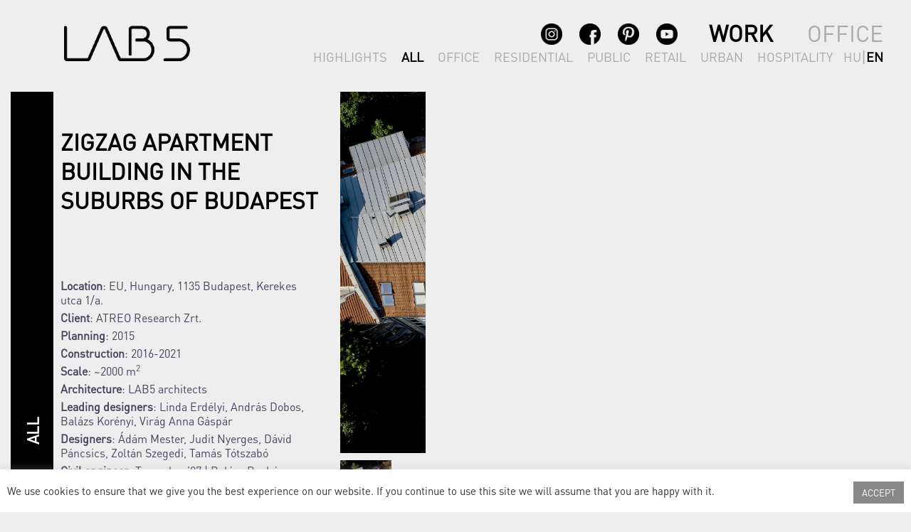

--- FILE ---
content_type: text/html; charset=UTF-8
request_url: https://www.lab5.hu/en/projects/zigzag-apartment-building-in-the-suburbs-of-budapest/
body_size: 18527
content:
<!DOCTYPE html>
<html lang="en-US">
<head><style>img.lazy{min-height:1px}</style><link rel="preload" href="https://www.lab5.hu/wp-content/plugins/w3-total-cache/pub/js/lazyload.min.js" as="script">
<meta charset="UTF-8">
<meta name="viewport" content="width=device-width, initial-scale=1">
<link rel="profile" href="http://gmpg.org/xfn/11">
<link rel="pingback" href="https://www.lab5.hu/xmlrpc.php">

<meta name='robots' content='index, follow, max-image-preview:large, max-snippet:-1, max-video-preview:-1' />
<link rel="alternate" href="https://www.lab5.hu/hu/projects/cikcakk-lakohaz-a-kerekes-utca-sarkan/" hreflang="hu" />
<link rel="alternate" href="https://www.lab5.hu/en/projects/zigzag-apartment-building-in-the-suburbs-of-budapest/" hreflang="en" />

	<!-- This site is optimized with the Yoast SEO plugin v20.0 - https://yoast.com/wordpress/plugins/seo/ -->
	<title>Zigzag Apartment Building in the Suburbs of Budapest - lab5</title>
	<link rel="canonical" href="https://www.lab5.hu/en/projects/zigzag-apartment-building-in-the-suburbs-of-budapest/" />
	<meta property="og:locale" content="en_US" />
	<meta property="og:locale:alternate" content="hu_HU" />
	<meta property="og:type" content="article" />
	<meta property="og:title" content="Zigzag Apartment Building in the Suburbs of Budapest - lab5" />
	<meta property="og:description" content="140" />
	<meta property="og:url" content="https://www.lab5.hu/en/projects/zigzag-apartment-building-in-the-suburbs-of-budapest/" />
	<meta property="og:site_name" content="lab5" />
	<meta property="article:modified_time" content="2025-02-02T23:34:00+00:00" />
	<meta property="og:image" content="https://www.lab5.hu/wp-content/uploads/2017/03/201_2021-09-29_kerekes_Batar_Zsolt_LAB5_000_banner.jpg" />
	<meta property="og:image:width" content="800" />
	<meta property="og:image:height" content="504" />
	<meta property="og:image:type" content="image/jpeg" />
	<meta name="twitter:card" content="summary_large_image" />
	<meta name="twitter:label1" content="Est. reading time" />
	<meta name="twitter:data1" content="3 minutes" />
	<script type="application/ld+json" class="yoast-schema-graph">{"@context":"https://schema.org","@graph":[{"@type":"WebPage","@id":"https://www.lab5.hu/en/projects/zigzag-apartment-building-in-the-suburbs-of-budapest/","url":"https://www.lab5.hu/en/projects/zigzag-apartment-building-in-the-suburbs-of-budapest/","name":"Zigzag Apartment Building in the Suburbs of Budapest - lab5","isPartOf":{"@id":"https://www.lab5.hu/en/work/#website"},"primaryImageOfPage":{"@id":"https://www.lab5.hu/en/projects/zigzag-apartment-building-in-the-suburbs-of-budapest/#primaryimage"},"image":{"@id":"https://www.lab5.hu/en/projects/zigzag-apartment-building-in-the-suburbs-of-budapest/#primaryimage"},"thumbnailUrl":"https://www.lab5.hu/wp-content/uploads/2017/03/201_2021-09-29_kerekes_Batar_Zsolt_LAB5_000_banner.jpg","datePublished":"2017-03-18T15:30:36+00:00","dateModified":"2025-02-02T23:34:00+00:00","breadcrumb":{"@id":"https://www.lab5.hu/en/projects/zigzag-apartment-building-in-the-suburbs-of-budapest/#breadcrumb"},"inLanguage":"en-US","potentialAction":[{"@type":"ReadAction","target":["https://www.lab5.hu/en/projects/zigzag-apartment-building-in-the-suburbs-of-budapest/"]}]},{"@type":"ImageObject","inLanguage":"en-US","@id":"https://www.lab5.hu/en/projects/zigzag-apartment-building-in-the-suburbs-of-budapest/#primaryimage","url":"https://www.lab5.hu/wp-content/uploads/2017/03/201_2021-09-29_kerekes_Batar_Zsolt_LAB5_000_banner.jpg","contentUrl":"https://www.lab5.hu/wp-content/uploads/2017/03/201_2021-09-29_kerekes_Batar_Zsolt_LAB5_000_banner.jpg","width":800,"height":504},{"@type":"BreadcrumbList","@id":"https://www.lab5.hu/en/projects/zigzag-apartment-building-in-the-suburbs-of-budapest/#breadcrumb","itemListElement":[{"@type":"ListItem","position":1,"name":"Home","item":"https://www.lab5.hu/en/work/"},{"@type":"ListItem","position":2,"name":"Projects","item":"https://www.lab5.hu/en/projects/"},{"@type":"ListItem","position":3,"name":"Zigzag Apartment Building in the Suburbs of Budapest"}]},{"@type":"WebSite","@id":"https://www.lab5.hu/en/work/#website","url":"https://www.lab5.hu/en/work/","name":"lab5","description":"LAB5 Kft Hungary","potentialAction":[{"@type":"SearchAction","target":{"@type":"EntryPoint","urlTemplate":"https://www.lab5.hu/en/work/?s={search_term_string}"},"query-input":"required name=search_term_string"}],"inLanguage":"en-US"}]}</script>
	<!-- / Yoast SEO plugin. -->


<link rel='dns-prefetch' href='//fonts.googleapis.com' />
<link rel="alternate" type="application/rss+xml" title="lab5 &raquo; Feed" href="https://www.lab5.hu/en/feed/" />
<link rel="alternate" type="application/rss+xml" title="lab5 &raquo; Comments Feed" href="https://www.lab5.hu/en/comments/feed/" />
<link rel="alternate" title="oEmbed (JSON)" type="application/json+oembed" href="https://www.lab5.hu/wp-json/oembed/1.0/embed?url=https%3A%2F%2Fwww.lab5.hu%2Fen%2Fprojects%2Fzigzag-apartment-building-in-the-suburbs-of-budapest%2F" />
<link rel="alternate" title="oEmbed (XML)" type="text/xml+oembed" href="https://www.lab5.hu/wp-json/oembed/1.0/embed?url=https%3A%2F%2Fwww.lab5.hu%2Fen%2Fprojects%2Fzigzag-apartment-building-in-the-suburbs-of-budapest%2F&#038;format=xml" />
<style id='wp-img-auto-sizes-contain-inline-css' type='text/css'>
img:is([sizes=auto i],[sizes^="auto," i]){contain-intrinsic-size:3000px 1500px}
/*# sourceURL=wp-img-auto-sizes-contain-inline-css */
</style>
<link rel='stylesheet' id='sydney-bootstrap-css' href='https://www.lab5.hu/wp-content/themes/sydney/css/bootstrap/bootstrap.min.css?ver=1' type='text/css' media='all' />
<style id='wp-emoji-styles-inline-css' type='text/css'>

	img.wp-smiley, img.emoji {
		display: inline !important;
		border: none !important;
		box-shadow: none !important;
		height: 1em !important;
		width: 1em !important;
		margin: 0 0.07em !important;
		vertical-align: -0.1em !important;
		background: none !important;
		padding: 0 !important;
	}
/*# sourceURL=wp-emoji-styles-inline-css */
</style>
<style id='wp-block-library-inline-css' type='text/css'>
:root{--wp-block-synced-color:#7a00df;--wp-block-synced-color--rgb:122,0,223;--wp-bound-block-color:var(--wp-block-synced-color);--wp-editor-canvas-background:#ddd;--wp-admin-theme-color:#007cba;--wp-admin-theme-color--rgb:0,124,186;--wp-admin-theme-color-darker-10:#006ba1;--wp-admin-theme-color-darker-10--rgb:0,107,160.5;--wp-admin-theme-color-darker-20:#005a87;--wp-admin-theme-color-darker-20--rgb:0,90,135;--wp-admin-border-width-focus:2px}@media (min-resolution:192dpi){:root{--wp-admin-border-width-focus:1.5px}}.wp-element-button{cursor:pointer}:root .has-very-light-gray-background-color{background-color:#eee}:root .has-very-dark-gray-background-color{background-color:#313131}:root .has-very-light-gray-color{color:#eee}:root .has-very-dark-gray-color{color:#313131}:root .has-vivid-green-cyan-to-vivid-cyan-blue-gradient-background{background:linear-gradient(135deg,#00d084,#0693e3)}:root .has-purple-crush-gradient-background{background:linear-gradient(135deg,#34e2e4,#4721fb 50%,#ab1dfe)}:root .has-hazy-dawn-gradient-background{background:linear-gradient(135deg,#faaca8,#dad0ec)}:root .has-subdued-olive-gradient-background{background:linear-gradient(135deg,#fafae1,#67a671)}:root .has-atomic-cream-gradient-background{background:linear-gradient(135deg,#fdd79a,#004a59)}:root .has-nightshade-gradient-background{background:linear-gradient(135deg,#330968,#31cdcf)}:root .has-midnight-gradient-background{background:linear-gradient(135deg,#020381,#2874fc)}:root{--wp--preset--font-size--normal:16px;--wp--preset--font-size--huge:42px}.has-regular-font-size{font-size:1em}.has-larger-font-size{font-size:2.625em}.has-normal-font-size{font-size:var(--wp--preset--font-size--normal)}.has-huge-font-size{font-size:var(--wp--preset--font-size--huge)}.has-text-align-center{text-align:center}.has-text-align-left{text-align:left}.has-text-align-right{text-align:right}.has-fit-text{white-space:nowrap!important}#end-resizable-editor-section{display:none}.aligncenter{clear:both}.items-justified-left{justify-content:flex-start}.items-justified-center{justify-content:center}.items-justified-right{justify-content:flex-end}.items-justified-space-between{justify-content:space-between}.screen-reader-text{border:0;clip-path:inset(50%);height:1px;margin:-1px;overflow:hidden;padding:0;position:absolute;width:1px;word-wrap:normal!important}.screen-reader-text:focus{background-color:#ddd;clip-path:none;color:#444;display:block;font-size:1em;height:auto;left:5px;line-height:normal;padding:15px 23px 14px;text-decoration:none;top:5px;width:auto;z-index:100000}html :where(.has-border-color){border-style:solid}html :where([style*=border-top-color]){border-top-style:solid}html :where([style*=border-right-color]){border-right-style:solid}html :where([style*=border-bottom-color]){border-bottom-style:solid}html :where([style*=border-left-color]){border-left-style:solid}html :where([style*=border-width]){border-style:solid}html :where([style*=border-top-width]){border-top-style:solid}html :where([style*=border-right-width]){border-right-style:solid}html :where([style*=border-bottom-width]){border-bottom-style:solid}html :where([style*=border-left-width]){border-left-style:solid}html :where(img[class*=wp-image-]){height:auto;max-width:100%}:where(figure){margin:0 0 1em}html :where(.is-position-sticky){--wp-admin--admin-bar--position-offset:var(--wp-admin--admin-bar--height,0px)}@media screen and (max-width:600px){html :where(.is-position-sticky){--wp-admin--admin-bar--position-offset:0px}}

/*# sourceURL=wp-block-library-inline-css */
</style>
<style id='classic-theme-styles-inline-css' type='text/css'>
/*! This file is auto-generated */
.wp-block-button__link{color:#fff;background-color:#32373c;border-radius:9999px;box-shadow:none;text-decoration:none;padding:calc(.667em + 2px) calc(1.333em + 2px);font-size:1.125em}.wp-block-file__button{background:#32373c;color:#fff;text-decoration:none}
/*# sourceURL=/wp-includes/css/classic-themes.min.css */
</style>
<link rel='stylesheet' id='cookie-law-info-css' href='https://www.lab5.hu/wp-content/plugins/cookie-law-info/legacy/public/css/cookie-law-info-public.css?ver=3.0.8' type='text/css' media='all' />
<link rel='stylesheet' id='cookie-law-info-gdpr-css' href='https://www.lab5.hu/wp-content/plugins/cookie-law-info/legacy/public/css/cookie-law-info-gdpr.css?ver=3.0.8' type='text/css' media='all' />
<link rel='stylesheet' id='siteorigin-panels-front-css' href='https://www.lab5.hu/wp-content/plugins/siteorigin-panels/css/front-flex.min.css?ver=2.20.4' type='text/css' media='all' />
<link rel='stylesheet' id='uaf_client_css-css' href='https://www.lab5.hu/wp-content/uploads/useanyfont/uaf.css?ver=1752774087' type='text/css' media='all' />
<link rel='stylesheet' id='sydney-fonts-css' href='https://fonts.googleapis.com/css?family=Source+Sans+Pro%3A400%2C400italic%2C600%7CRaleway%3A400%2C500%2C600' type='text/css' media='all' />
<link rel='stylesheet' id='sydney-style-css' href='https://www.lab5.hu/wp-content/themes/sydney/style.css?ver=20180710' type='text/css' media='all' />
<style id='sydney-style-inline-css' type='text/css'>
.site-header { background-color:rgba(0,0,0,0.9);}
.site-title { font-size:32px; }
.site-description { font-size:16px; }
#mainnav ul li a { font-size:14px; }
h1 { font-size:52px; }
h2 { font-size:42px; }
h3 { font-size:32px; }
h4 { font-size:25px; }
h5 { font-size:20px; }
h6 { font-size:18px; }
body { font-size:16px; }
.single .hentry .title-post { font-size:36px; }
.header-image { background-size:cover;}
.header-image { height:300px; }
.site-header.fixed { position: absolute;}
.site-header.float-header { background-color:rgba(0,0,0,0.9);}
@media only screen and (max-width: 1024px) { .site-header { background-color:#000000;}}
.site-title a, .site-title a:hover { color:#ffffff}
.site-description { color:#ffffff}
#mainnav ul li a, #mainnav ul li::before { color:#ffffff}
#mainnav .sub-menu li a { color:#ffffff}
#mainnav .sub-menu li a { background:#1c1c1c}
.text-slider .maintitle, .text-slider .subtitle { color:#ffffff}
body { color:#47425d}
#secondary { background-color:#ffffff}
#secondary, #secondary a, #secondary .widget-title { color:#767676}
.footer-widgets { background-color:#252525}
.btn-menu { color:#ffffff}
#mainnav ul li a:hover { color:#d65050}
.site-footer { background-color:#1c1c1c}
.site-footer,.site-footer a { color:#666666}
.overlay { background-color:#000000}
.page-wrap { padding-top:83px;}
.page-wrap { padding-bottom:100px;}
@media only screen and (max-width: 1025px) {		
			.mobile-slide {
				display: block;
			}
			.slide-item {
				background-image: none !important;
			}
			.header-slider {
			}
			.slide-item {
				height: auto !important;
			}
			.slide-inner {
				min-height: initial;
			} 
		}
@media only screen and (max-width: 780px) { 
    	h1 { font-size: 32px;}
		h2 { font-size: 28px;}
		h3 { font-size: 22px;}
		h4 { font-size: 18px;}
		h5 { font-size: 16px;}
		h6 { font-size: 14px;}
    }

/*# sourceURL=sydney-style-inline-css */
</style>
<link rel='stylesheet' id='sydney-font-awesome-css' href='https://www.lab5.hu/wp-content/themes/sydney/fonts/font-awesome.min.css?ver=6.9' type='text/css' media='all' />
<script type="text/javascript" src="https://www.lab5.hu/wp-includes/js/jquery/jquery.min.js?ver=3.7.1" id="jquery-core-js"></script>
<script type="text/javascript" src="https://www.lab5.hu/wp-includes/js/jquery/jquery-migrate.min.js?ver=3.4.1" id="jquery-migrate-js"></script>
<script type="text/javascript" id="cookie-law-info-js-extra">
/* <![CDATA[ */
var Cli_Data = {"nn_cookie_ids":[],"cookielist":[],"non_necessary_cookies":[],"ccpaEnabled":"","ccpaRegionBased":"","ccpaBarEnabled":"","strictlyEnabled":["necessary","obligatoire"],"ccpaType":"gdpr","js_blocking":"1","custom_integration":"","triggerDomRefresh":"","secure_cookies":""};
var cli_cookiebar_settings = {"animate_speed_hide":"500","animate_speed_show":"500","background":"#FFF","border":"#b1a6a6c2","border_on":"","button_1_button_colour":"#888888","button_1_button_hover":"#6d6d6d","button_1_link_colour":"#fff","button_1_as_button":"1","button_1_new_win":"","button_2_button_colour":"#333","button_2_button_hover":"#292929","button_2_link_colour":"#444","button_2_as_button":"","button_2_hidebar":"","button_3_button_colour":"#3566bb","button_3_button_hover":"#2a5296","button_3_link_colour":"#fff","button_3_as_button":"1","button_3_new_win":"","button_4_button_colour":"#000","button_4_button_hover":"#000000","button_4_link_colour":"#333333","button_4_as_button":"","button_7_button_colour":"#61a229","button_7_button_hover":"#4e8221","button_7_link_colour":"#fff","button_7_as_button":"1","button_7_new_win":"","font_family":"inherit","header_fix":"","notify_animate_hide":"1","notify_animate_show":"","notify_div_id":"#cookie-law-info-bar","notify_position_horizontal":"right","notify_position_vertical":"bottom","scroll_close":"","scroll_close_reload":"","accept_close_reload":"","reject_close_reload":"","showagain_tab":"","showagain_background":"#fff","showagain_border":"#000","showagain_div_id":"#cookie-law-info-again","showagain_x_position":"100px","text":"#333333","show_once_yn":"","show_once":"10000","logging_on":"","as_popup":"","popup_overlay":"1","bar_heading_text":"","cookie_bar_as":"banner","popup_showagain_position":"bottom-right","widget_position":"left"};
var log_object = {"ajax_url":"https://www.lab5.hu/wp-admin/admin-ajax.php"};
//# sourceURL=cookie-law-info-js-extra
/* ]]> */
</script>
<script type="text/javascript" src="https://www.lab5.hu/wp-content/plugins/cookie-law-info/legacy/public/js/cookie-law-info-public.js?ver=3.0.8" id="cookie-law-info-js"></script>
<script type="text/javascript" id="snazzymaps-js-js-extra">
/* <![CDATA[ */
var SnazzyDataForSnazzyMaps = [];
SnazzyDataForSnazzyMaps={"id":15,"name":"Subtle Grayscale","description":"A nice, simple grayscale version of the map with color extremes that are never too harsh on the eyes. Originally created for http:\/\/barvinssurvins.fr\/situer.","url":"https:\/\/snazzymaps.com\/style\/15\/subtle-grayscale","imageUrl":"https:\/\/snazzy-maps-cdn.azureedge.net\/assets\/15-subtle-grayscale.png?v=20170402093533","json":"[{\"featureType\":\"administrative\",\"elementType\":\"all\",\"stylers\":[{\"saturation\":\"-100\"}]},{\"featureType\":\"administrative.province\",\"elementType\":\"all\",\"stylers\":[{\"visibility\":\"off\"}]},{\"featureType\":\"landscape\",\"elementType\":\"all\",\"stylers\":[{\"saturation\":-100},{\"lightness\":65},{\"visibility\":\"on\"}]},{\"featureType\":\"poi\",\"elementType\":\"all\",\"stylers\":[{\"saturation\":-100},{\"lightness\":\"50\"},{\"visibility\":\"simplified\"}]},{\"featureType\":\"road\",\"elementType\":\"all\",\"stylers\":[{\"saturation\":\"-100\"}]},{\"featureType\":\"road.highway\",\"elementType\":\"all\",\"stylers\":[{\"visibility\":\"simplified\"}]},{\"featureType\":\"road.arterial\",\"elementType\":\"all\",\"stylers\":[{\"lightness\":\"30\"}]},{\"featureType\":\"road.local\",\"elementType\":\"all\",\"stylers\":[{\"lightness\":\"40\"}]},{\"featureType\":\"transit\",\"elementType\":\"all\",\"stylers\":[{\"saturation\":-100},{\"visibility\":\"simplified\"}]},{\"featureType\":\"water\",\"elementType\":\"geometry\",\"stylers\":[{\"hue\":\"#ffff00\"},{\"lightness\":-25},{\"saturation\":-97}]},{\"featureType\":\"water\",\"elementType\":\"labels\",\"stylers\":[{\"lightness\":-25},{\"saturation\":-100}]}]","views":363984,"favorites":658,"createdBy":{"name":"Paulo Avila","url":null},"createdOn":"2013-10-30T16:37:24.593","tags":["greyscale","light"],"colors":["gray","white"]};
//# sourceURL=snazzymaps-js-js-extra
/* ]]> */
</script>
<script type="text/javascript" src="https://www.lab5.hu/wp-content/plugins/snazzy-maps/snazzymaps.js?ver=1.4.0" id="snazzymaps-js-js"></script>
<link rel="https://api.w.org/" href="https://www.lab5.hu/wp-json/" /><link rel="EditURI" type="application/rsd+xml" title="RSD" href="https://www.lab5.hu/xmlrpc.php?rsd" />
<meta name="generator" content="WordPress 6.9" />
<link rel='shortlink' href='https://www.lab5.hu/?p=927' />
<meta name="cdp-version" content="1.3.7" />			<style>
				.sydney-svg-icon {
					display: inline-block;
					width: 16px;
					height: 16px;
					vertical-align: middle;
					line-height: 1;
				}
				.team-item .team-social li .sydney-svg-icon {
					fill: #fff;
				}
				.team-item .team-social li:hover .sydney-svg-icon {
					fill: #000;
				}
				.team_hover_edits .team-social li a .sydney-svg-icon {
					fill: #000;
				}
				.team_hover_edits .team-social li:hover a .sydney-svg-icon {
					fill: #fff;
				}				
			</style>
		<!-- Analytics by WP Statistics v13.2.15 - https://wp-statistics.com/ -->
<script>
            var WP_Statistics_http = new XMLHttpRequest();
        WP_Statistics_http.open("GET", "https://www.lab5.hu/wp-json/wp-statistics/v2/hit?wp_statistics_hit_rest=yes&exclusion_match=yes&exclusion_reason=CrawlerDetect&track_all=1&current_page_type=post&current_page_id=927&search_query&page_uri=L2VuL3Byb2plY3RzL3ppZ3phZy1hcGFydG1lbnQtYnVpbGRpbmctaW4tdGhlLXN1YnVyYnMtb2YtYnVkYXBlc3Qv" + "&referred=" + encodeURIComponent(document.referrer) + "&_=" + Date.now(), true);
        WP_Statistics_http.setRequestHeader("Content-Type", "application/json;charset=UTF-8");
        WP_Statistics_http.send(null);
        </script>                <style type="text/css" media="all"
                       id="siteorigin-panels-layouts-head">/* Layout 927 */ #pgc-927-0-0 { width:33%;width:calc(33% - ( 0.67 * 30px ) ) } #pgc-927-0-1 { width:67%;width:calc(67% - ( 0.33 * 30px ) ) } #pl-927 .so-panel , #pl-927 .so-panel:last-of-type { margin-bottom:0px } @media (max-width:780px){ #pg-927-0.panel-no-style, #pg-927-0.panel-has-style > .panel-row-style, #pg-927-0 { -webkit-flex-direction:column;-ms-flex-direction:column;flex-direction:column } #pg-927-0 > .panel-grid-cell , #pg-927-0 > .panel-row-style > .panel-grid-cell { width:100%;margin-right:0 } #pgc-927-0-0 { margin-bottom:30px } #pl-927 .panel-grid-cell { padding:0 } #pl-927 .panel-grid .panel-grid-cell-empty { display:none } #pl-927 .panel-grid .panel-grid-cell-mobile-last { margin-bottom:0px }  } </style><link rel="icon" href="https://www.lab5.hu/wp-content/uploads/2021/03/LAB5-logo-fekete-150x150.ico" sizes="32x32" />
<link rel="icon" href="https://www.lab5.hu/wp-content/uploads/2021/03/LAB5-logo-fekete-230x230.ico" sizes="192x192" />
<link rel="apple-touch-icon" href="https://www.lab5.hu/wp-content/uploads/2021/03/LAB5-logo-fekete-230x230.ico" />
<meta name="msapplication-TileImage" content="https://www.lab5.hu/wp-content/uploads/2021/03/LAB5-logo-fekete.ico" />



<link rel='stylesheet' id='kbit-css' href='https://www.lab5.hu/wp-content/themes/sydney/css/kbit.css?ver=1.0' type='text/css' media='all' />
<link rel='stylesheet' id='lightslider_css-css' href='https://www.lab5.hu/wp-content/plugins/nextgen-gallery-plus/modules/nextgen_pro_horizontal_filmstrip/static/theme/lightslider.css?ver=6.9' type='text/css' media='all' />
<link rel='stylesheet' id='kbit_lightslider_css-css' href='https://www.lab5.hu/wp-content/plugins/nextgen-gallery-plus/modules/nextgen_pro_horizontal_filmstrip/static/theme/kbit-lightslider.css?ver=6.9' type='text/css' media='all' />
<link rel='stylesheet' id='ngg_trigger_buttons-css' href='https://www.lab5.hu/wp-content/plugins/nextgen-gallery/products/photocrati_nextgen/modules/nextgen_gallery_display/static/trigger_buttons.css?ver=3.8.0' type='text/css' media='all' />
<link rel='stylesheet' id='fancybox-0-css' href='https://www.lab5.hu/wp-content/plugins/nextgen-gallery/products/photocrati_nextgen/modules/lightbox/static/fancybox/jquery.fancybox-1.3.4.css?ver=3.8.0' type='text/css' media='all' />
<link rel='stylesheet' id='fontawesome_v4_shim_style-css' href='https://use.fontawesome.com/releases/v5.3.1/css/v4-shims.css?ver=6.9' type='text/css' media='all' />
<link rel='stylesheet' id='fontawesome-css' href='https://use.fontawesome.com/releases/v5.3.1/css/all.css?ver=6.9' type='text/css' media='all' />
<style id='global-styles-inline-css' type='text/css'>
:root{--wp--preset--aspect-ratio--square: 1;--wp--preset--aspect-ratio--4-3: 4/3;--wp--preset--aspect-ratio--3-4: 3/4;--wp--preset--aspect-ratio--3-2: 3/2;--wp--preset--aspect-ratio--2-3: 2/3;--wp--preset--aspect-ratio--16-9: 16/9;--wp--preset--aspect-ratio--9-16: 9/16;--wp--preset--color--black: #000000;--wp--preset--color--cyan-bluish-gray: #abb8c3;--wp--preset--color--white: #ffffff;--wp--preset--color--pale-pink: #f78da7;--wp--preset--color--vivid-red: #cf2e2e;--wp--preset--color--luminous-vivid-orange: #ff6900;--wp--preset--color--luminous-vivid-amber: #fcb900;--wp--preset--color--light-green-cyan: #7bdcb5;--wp--preset--color--vivid-green-cyan: #00d084;--wp--preset--color--pale-cyan-blue: #8ed1fc;--wp--preset--color--vivid-cyan-blue: #0693e3;--wp--preset--color--vivid-purple: #9b51e0;--wp--preset--gradient--vivid-cyan-blue-to-vivid-purple: linear-gradient(135deg,rgb(6,147,227) 0%,rgb(155,81,224) 100%);--wp--preset--gradient--light-green-cyan-to-vivid-green-cyan: linear-gradient(135deg,rgb(122,220,180) 0%,rgb(0,208,130) 100%);--wp--preset--gradient--luminous-vivid-amber-to-luminous-vivid-orange: linear-gradient(135deg,rgb(252,185,0) 0%,rgb(255,105,0) 100%);--wp--preset--gradient--luminous-vivid-orange-to-vivid-red: linear-gradient(135deg,rgb(255,105,0) 0%,rgb(207,46,46) 100%);--wp--preset--gradient--very-light-gray-to-cyan-bluish-gray: linear-gradient(135deg,rgb(238,238,238) 0%,rgb(169,184,195) 100%);--wp--preset--gradient--cool-to-warm-spectrum: linear-gradient(135deg,rgb(74,234,220) 0%,rgb(151,120,209) 20%,rgb(207,42,186) 40%,rgb(238,44,130) 60%,rgb(251,105,98) 80%,rgb(254,248,76) 100%);--wp--preset--gradient--blush-light-purple: linear-gradient(135deg,rgb(255,206,236) 0%,rgb(152,150,240) 100%);--wp--preset--gradient--blush-bordeaux: linear-gradient(135deg,rgb(254,205,165) 0%,rgb(254,45,45) 50%,rgb(107,0,62) 100%);--wp--preset--gradient--luminous-dusk: linear-gradient(135deg,rgb(255,203,112) 0%,rgb(199,81,192) 50%,rgb(65,88,208) 100%);--wp--preset--gradient--pale-ocean: linear-gradient(135deg,rgb(255,245,203) 0%,rgb(182,227,212) 50%,rgb(51,167,181) 100%);--wp--preset--gradient--electric-grass: linear-gradient(135deg,rgb(202,248,128) 0%,rgb(113,206,126) 100%);--wp--preset--gradient--midnight: linear-gradient(135deg,rgb(2,3,129) 0%,rgb(40,116,252) 100%);--wp--preset--font-size--small: 13px;--wp--preset--font-size--medium: 20px;--wp--preset--font-size--large: 36px;--wp--preset--font-size--x-large: 42px;--wp--preset--spacing--20: 0.44rem;--wp--preset--spacing--30: 0.67rem;--wp--preset--spacing--40: 1rem;--wp--preset--spacing--50: 1.5rem;--wp--preset--spacing--60: 2.25rem;--wp--preset--spacing--70: 3.38rem;--wp--preset--spacing--80: 5.06rem;--wp--preset--shadow--natural: 6px 6px 9px rgba(0, 0, 0, 0.2);--wp--preset--shadow--deep: 12px 12px 50px rgba(0, 0, 0, 0.4);--wp--preset--shadow--sharp: 6px 6px 0px rgba(0, 0, 0, 0.2);--wp--preset--shadow--outlined: 6px 6px 0px -3px rgb(255, 255, 255), 6px 6px rgb(0, 0, 0);--wp--preset--shadow--crisp: 6px 6px 0px rgb(0, 0, 0);}:where(.is-layout-flex){gap: 0.5em;}:where(.is-layout-grid){gap: 0.5em;}body .is-layout-flex{display: flex;}.is-layout-flex{flex-wrap: wrap;align-items: center;}.is-layout-flex > :is(*, div){margin: 0;}body .is-layout-grid{display: grid;}.is-layout-grid > :is(*, div){margin: 0;}:where(.wp-block-columns.is-layout-flex){gap: 2em;}:where(.wp-block-columns.is-layout-grid){gap: 2em;}:where(.wp-block-post-template.is-layout-flex){gap: 1.25em;}:where(.wp-block-post-template.is-layout-grid){gap: 1.25em;}.has-black-color{color: var(--wp--preset--color--black) !important;}.has-cyan-bluish-gray-color{color: var(--wp--preset--color--cyan-bluish-gray) !important;}.has-white-color{color: var(--wp--preset--color--white) !important;}.has-pale-pink-color{color: var(--wp--preset--color--pale-pink) !important;}.has-vivid-red-color{color: var(--wp--preset--color--vivid-red) !important;}.has-luminous-vivid-orange-color{color: var(--wp--preset--color--luminous-vivid-orange) !important;}.has-luminous-vivid-amber-color{color: var(--wp--preset--color--luminous-vivid-amber) !important;}.has-light-green-cyan-color{color: var(--wp--preset--color--light-green-cyan) !important;}.has-vivid-green-cyan-color{color: var(--wp--preset--color--vivid-green-cyan) !important;}.has-pale-cyan-blue-color{color: var(--wp--preset--color--pale-cyan-blue) !important;}.has-vivid-cyan-blue-color{color: var(--wp--preset--color--vivid-cyan-blue) !important;}.has-vivid-purple-color{color: var(--wp--preset--color--vivid-purple) !important;}.has-black-background-color{background-color: var(--wp--preset--color--black) !important;}.has-cyan-bluish-gray-background-color{background-color: var(--wp--preset--color--cyan-bluish-gray) !important;}.has-white-background-color{background-color: var(--wp--preset--color--white) !important;}.has-pale-pink-background-color{background-color: var(--wp--preset--color--pale-pink) !important;}.has-vivid-red-background-color{background-color: var(--wp--preset--color--vivid-red) !important;}.has-luminous-vivid-orange-background-color{background-color: var(--wp--preset--color--luminous-vivid-orange) !important;}.has-luminous-vivid-amber-background-color{background-color: var(--wp--preset--color--luminous-vivid-amber) !important;}.has-light-green-cyan-background-color{background-color: var(--wp--preset--color--light-green-cyan) !important;}.has-vivid-green-cyan-background-color{background-color: var(--wp--preset--color--vivid-green-cyan) !important;}.has-pale-cyan-blue-background-color{background-color: var(--wp--preset--color--pale-cyan-blue) !important;}.has-vivid-cyan-blue-background-color{background-color: var(--wp--preset--color--vivid-cyan-blue) !important;}.has-vivid-purple-background-color{background-color: var(--wp--preset--color--vivid-purple) !important;}.has-black-border-color{border-color: var(--wp--preset--color--black) !important;}.has-cyan-bluish-gray-border-color{border-color: var(--wp--preset--color--cyan-bluish-gray) !important;}.has-white-border-color{border-color: var(--wp--preset--color--white) !important;}.has-pale-pink-border-color{border-color: var(--wp--preset--color--pale-pink) !important;}.has-vivid-red-border-color{border-color: var(--wp--preset--color--vivid-red) !important;}.has-luminous-vivid-orange-border-color{border-color: var(--wp--preset--color--luminous-vivid-orange) !important;}.has-luminous-vivid-amber-border-color{border-color: var(--wp--preset--color--luminous-vivid-amber) !important;}.has-light-green-cyan-border-color{border-color: var(--wp--preset--color--light-green-cyan) !important;}.has-vivid-green-cyan-border-color{border-color: var(--wp--preset--color--vivid-green-cyan) !important;}.has-pale-cyan-blue-border-color{border-color: var(--wp--preset--color--pale-cyan-blue) !important;}.has-vivid-cyan-blue-border-color{border-color: var(--wp--preset--color--vivid-cyan-blue) !important;}.has-vivid-purple-border-color{border-color: var(--wp--preset--color--vivid-purple) !important;}.has-vivid-cyan-blue-to-vivid-purple-gradient-background{background: var(--wp--preset--gradient--vivid-cyan-blue-to-vivid-purple) !important;}.has-light-green-cyan-to-vivid-green-cyan-gradient-background{background: var(--wp--preset--gradient--light-green-cyan-to-vivid-green-cyan) !important;}.has-luminous-vivid-amber-to-luminous-vivid-orange-gradient-background{background: var(--wp--preset--gradient--luminous-vivid-amber-to-luminous-vivid-orange) !important;}.has-luminous-vivid-orange-to-vivid-red-gradient-background{background: var(--wp--preset--gradient--luminous-vivid-orange-to-vivid-red) !important;}.has-very-light-gray-to-cyan-bluish-gray-gradient-background{background: var(--wp--preset--gradient--very-light-gray-to-cyan-bluish-gray) !important;}.has-cool-to-warm-spectrum-gradient-background{background: var(--wp--preset--gradient--cool-to-warm-spectrum) !important;}.has-blush-light-purple-gradient-background{background: var(--wp--preset--gradient--blush-light-purple) !important;}.has-blush-bordeaux-gradient-background{background: var(--wp--preset--gradient--blush-bordeaux) !important;}.has-luminous-dusk-gradient-background{background: var(--wp--preset--gradient--luminous-dusk) !important;}.has-pale-ocean-gradient-background{background: var(--wp--preset--gradient--pale-ocean) !important;}.has-electric-grass-gradient-background{background: var(--wp--preset--gradient--electric-grass) !important;}.has-midnight-gradient-background{background: var(--wp--preset--gradient--midnight) !important;}.has-small-font-size{font-size: var(--wp--preset--font-size--small) !important;}.has-medium-font-size{font-size: var(--wp--preset--font-size--medium) !important;}.has-large-font-size{font-size: var(--wp--preset--font-size--large) !important;}.has-x-large-font-size{font-size: var(--wp--preset--font-size--x-large) !important;}
/*# sourceURL=global-styles-inline-css */
</style>
<link rel='stylesheet' id='nggallery-css' href='https://www.lab5.hu/wp-content/plugins/nextgen-gallery/products/photocrati_nextgen/modules/ngglegacy/css/nggallery.css?ver=3.8.0' type='text/css' media='all' />
</head>

<body class="wp-singular projects-template-default single single-projects postid-927 wp-theme-sydney siteorigin-panels siteorigin-panels-before-js">

	<div class="preloader">
	    <div class="spinner">
	        <div class="pre-bounce1"></div>
	        <div class="pre-bounce2"></div>
	    </div>
	</div>
	
<div id="page" class="hfeed site">
	<a class="skip-link screen-reader-text" href="#content">Skip to content</a>

		
	<div class="header-clone"></div>

	
	<header id="masthead" class="site-header" role="banner">
		<div class="header-wrap">
            <div class="container">
                <div class="row">
				<div class="col-md-4 col-sm-8 col-xs-6">
		        					<a href="https://www.lab5.hu/en/work/" title="lab5"><img class="site-logo lazy" src="data:image/svg+xml,%3Csvg%20xmlns='http://www.w3.org/2000/svg'%20viewBox='0%200%201%201'%3E%3C/svg%3E" data-src="https://www.lab5.hu/wp-content/uploads/2017/03/LAB5-logo-fekete.png" alt="lab5" /></a>
		        				</div>
				<div class="col-md-8 col-sm-4 col-xs-6">
					<div class="btn-menu"></div>
					<nav id="mainnav" class="mainnav" role="navigation">
						<div class="menu-mainmenuen-container"><ul id="menu-mainmenuen" class="menu"><li id="menu-item-978" class="project_filter menu-item menu-item-type-post_type menu-item-object-page menu-item-home menu-item-has-children menu-item-978"><a href="https://www.lab5.hu/en/work/">WORK</a>
<ul class="sub-menu">
	<li id="menu-item-979" class="menu-item menu-item-type-custom menu-item-object-custom menu-item-979"><a href="#">HOSPITALITY</a></li>
	<li id="menu-item-980" class="menu-item menu-item-type-custom menu-item-object-custom menu-item-980"><a href="#">URBAN</a></li>
	<li id="menu-item-981" class="menu-item menu-item-type-custom menu-item-object-custom menu-item-981"><a href="#">RETAIL</a></li>
	<li id="menu-item-982" class="menu-item menu-item-type-custom menu-item-object-custom menu-item-982"><a href="#">PUBLIC</a></li>
	<li id="menu-item-983" class="menu-item menu-item-type-custom menu-item-object-custom menu-item-983"><a href="#">RESIDENTIAL</a></li>
	<li id="menu-item-984" class="menu-item menu-item-type-custom menu-item-object-custom menu-item-984"><a href="#">OFFICE</a></li>
	<li id="menu-item-985" class="menu-item menu-item-type-custom menu-item-object-custom menu-item-985"><a href="#" title="*">ALL</a></li>
	<li id="menu-item-2052" class="menu-item menu-item-type-custom menu-item-object-custom menu-item-2052"><a href="#">HIGHLIGHTS</a></li>
</ul>
</li>
<li id="menu-item-986" class="menu-item menu-item-type-post_type menu-item-object-page menu-item-has-children menu-item-986"><a href="https://www.lab5.hu/en/office/">OFFICE</a>
<ul class="sub-menu">
	<li id="menu-item-988" class="menu-item menu-item-type-post_type menu-item-object-page menu-item-988"><a href="https://www.lab5.hu/en/office/contact/">CONTACT</a></li>
	<li id="menu-item-989" class="menu-item menu-item-type-post_type menu-item-object-page menu-item-989"><a href="https://www.lab5.hu/en/office/jobs/">JOBS</a></li>
	<li id="menu-item-2122" class="menu-item menu-item-type-custom menu-item-object-custom menu-item-2122"><a href="/en/office/scholarship/#*">SCHOLARSHIP</a></li>
	<li id="menu-item-991" class="menu-item menu-item-type-post_type menu-item-object-page menu-item-991"><a href="https://www.lab5.hu/en/office/awards/">AWARDS</a></li>
	<li id="menu-item-990" class="menu-item menu-item-type-post_type menu-item-object-page menu-item-990"><a href="https://www.lab5.hu/en/office/profile/">PROFILE</a></li>
	<li id="menu-item-987" class="menu-item menu-item-type-post_type menu-item-object-page menu-item-987"><a href="https://www.lab5.hu/en/office/team/">TEAM</a></li>
</ul>
</li>
</ul></div>						<ul class="lang-menu">	<li class="lang-item lang-item-9 lang-item-hu lang-item-first"><a lang="hu-HU" hreflang="hu-HU" href="https://www.lab5.hu/hu/projects/cikcakk-lakohaz-a-kerekes-utca-sarkan/">hu</a></li>
	<li class="lang-item lang-item-18 lang-item-en current-lang"><a lang="en-US" hreflang="en-US" href="https://www.lab5.hu/en/projects/zigzag-apartment-building-in-the-suburbs-of-budapest/" aria-current="true">en</a></li>
</ul>
					</nav><!-- #site-navigation -->
				</div>
				</div>
			</div>
		</div>
	</header><!-- #masthead -->

	
	<div class="sydney-hero-area">
				<div class="header-image">
			<div class="overlay"></div>			<img class="header-inner lazy" src="data:image/svg+xml,%3Csvg%20xmlns='http://www.w3.org/2000/svg'%20viewBox='0%200%201920%201920'%3E%3C/svg%3E" data-src="https://www.lab5.hu/wp-content/themes/sydney/images/header.jpg" width="1920" alt="lab5" title="lab5">
		</div>
		
			</div>

	
	<div id="content" class="page-wrap">
		<div class="container content-wrapper">
			<div class="row">	
	
	
	<div id="primary" class="content-area col-md-9 fullwidth">

		
				<a class="back-link" href="#" data="https://www.lab5.hu/en/work/">
			<span class="rotate">ALL</span>
		</a>
		
		<main id="main" class="post-wrap" role="main">

		
			
<article id="post-927" class="post-927 projects type-projects status-publish has-post-thumbnail hentry category-highlights category-residential">
	
	<!--
			<div class="entry-thumb">
			<img width="800" height="504" src="data:image/svg+xml,%3Csvg%20xmlns='http://www.w3.org/2000/svg'%20viewBox='0%200%20800%20504'%3E%3C/svg%3E" data-src="https://www.lab5.hu/wp-content/uploads/2017/03/201_2021-09-29_kerekes_Batar_Zsolt_LAB5_000_banner.jpg" class="attachment-large-thumb size-large-thumb wp-post-image lazy" alt="" decoding="async" fetchpriority="high" data-srcset="https://www.lab5.hu/wp-content/uploads/2017/03/201_2021-09-29_kerekes_Batar_Zsolt_LAB5_000_banner.jpg 800w, https://www.lab5.hu/wp-content/uploads/2017/03/201_2021-09-29_kerekes_Batar_Zsolt_LAB5_000_banner-300x189.jpg 300w, https://www.lab5.hu/wp-content/uploads/2017/03/201_2021-09-29_kerekes_Batar_Zsolt_LAB5_000_banner-768x484.jpg 768w, https://www.lab5.hu/wp-content/uploads/2017/03/201_2021-09-29_kerekes_Batar_Zsolt_LAB5_000_banner-230x145.jpg 230w, https://www.lab5.hu/wp-content/uploads/2017/03/201_2021-09-29_kerekes_Batar_Zsolt_LAB5_000_banner-350x221.jpg 350w, https://www.lab5.hu/wp-content/uploads/2017/03/201_2021-09-29_kerekes_Batar_Zsolt_LAB5_000_banner-480x302.jpg 480w" data-sizes="(max-width: 800px) 100vw, 800px" />		</div>
	-->

	<div class="entry-content">
		<div id="pl-927"  class="panel-layout" ><div id="pg-927-0"  class="panel-grid panel-has-style" ><div style="padding: 100px 0; " data-overlay="true" class="panel-row-style panel-row-style-for-927-0" ><div id="pgc-927-0-0"  class="panel-grid-cell" ><div id="panel-927-0-0-0" class="so-panel widget widget_sow-editor panel-first-child panel-last-child" data-index="0" ><div style="text-align: left;" data-title-color="#443f3f" data-headings-color="#443f3f" class="panel-widget-style panel-widget-style-for-927-0-0-0" ><div
			
			class="so-widget-sow-editor so-widget-sow-editor-base"
			
		><h3 class="widget-title">Zigzag Apartment Building in the Suburbs of Budapest</h3>
<div class="siteorigin-widget-tinymce textwidget">
	<p><strong>Location</strong>: EU, Hungary, 1135 Budapest, Kerekes utca 1/a.</p>
<p><strong>Client</strong>: ATREO Research Zrt.</p>
<p><strong>Planning</strong>: 2015</p>
<p><strong>Construction</strong>: 2016-2021</p>
<p><strong>Scale</strong>: ~2000 m<sup>2</sup></p>
<p><strong>Architecture</strong>: LAB5 architects</p>
<p><strong>Leading designers</strong>: Linda Erdélyi, András Dobos, Balázs Korényi, Virág Anna Gáspár</p>
<p><strong>Designers</strong>: Ádám Mester, Judit Nyerges, Dávid Páncsics, Zoltán Szegedi, Tamás Tótszabó</p>
<p><strong>Civil engineer</strong>: Terraplan ’97 | Balázs Puskás</p>
<p><strong>Mechanical engineer</strong>: KLF Energo | Ervin Barta</p>
<p><strong>Electrical engineer</strong>: Kelevill | Ferenc Kelemen</p>
<p><strong>Fire expert</strong>: András Székács</p>
<p><strong>Photography</strong>: Zsolt Batár</p>
<p>&nbsp;</p>
<p>The site is located in the suburbs of Budapest. The district has an industrial historical background with dwellings originally for working class, now days many small-scale residential developments running.</p>
<p>The plot has an irregular shape. Furthermore, the corner of the future building at the crossroads was expected to be chopped by the local regulations. The goal of the project was to design an apartment building with a rational, perpendicular layout.</p>
<p>&nbsp;</p>
<a class="show_more_link">...Read more</a>
<p>&nbsp;</p>
<p>We created a floor plan where the apartments are organized in a perpendicular system, but the street line is also evoked on the façade by the front of the balconies.</p>
<p>The walls have been given a dark brick cladding, a reference to the industrial past and architecture of the district. The front parapets of the balconies are white-clad, so they are in contrast with their background. The irregular length and location of the terraces create a playful image, and the shorter façade at the corner gains a unique character. Each balcony has its own identity, on the one hand as they are being used differently by the residents, and on the other hand by their geometrical distinctions.</p>
<p>The ground floor façade of the car park is covered with a metal grid from the street, it makes the volume feel like floating above the street. Its rounded corners are helping the passers-by as they turn around the corner.</p>
<p>The roof of the volume is mostly flat, except from the East, where we aligned to the roof plane of the neighbouring building.</p>
<p>In the interior we developed a minimalist design. Beside the black railing bars and grey granular resin floor, all surfaces are white. We have provided the corridors with large glass surfaces looking both the courtyard and the road, so it fills up the space with natural light and provides vistas to the garden and to the street during the day.</p>
</div>
</div></div></div></div><div id="pgc-927-0-1"  class="panel-grid-cell" ><div id="panel-927-0-1-0" class="so-panel widget widget_sow-editor panel-first-child panel-last-child" data-index="1" ><div style="text-align: left;" data-title-color="#443f3f" data-headings-color="#443f3f" class="panel-widget-style panel-widget-style-for-927-0-1-0" ><div
			
			class="so-widget-sow-editor so-widget-sow-editor-base"
			
		>
<div class="siteorigin-widget-tinymce textwidget">
	<!--
<div class="ngg-galleria-parent "
     data-id="cf702be03bd3df2a56cb49ed7c162d48"
     id="displayed_gallery_cf702be03bd3df2a56cb49ed7c162d48">
	<div class="ngg-galleria"></div>

    <div class="ngg-galleria-offscreen-seo-wrapper-fasz">
                    <a href="https://www.lab5.hu/wp-content/gallery/kerekes-utcai-tarsashaz/201_2021-09-29_kerekes_Batar_Zsolt_LAB5_013.jpg"
               title=""
               data-src="https://www.lab5.hu/wp-content/gallery/kerekes-utcai-tarsashaz/201_2021-09-29_kerekes_Batar_Zsolt_LAB5_013.jpg"
               data-thumbnail="https://www.lab5.hu/wp-content/gallery/kerekes-utcai-tarsashaz/thumbs/thumbs_201_2021-09-29_kerekes_Batar_Zsolt_LAB5_013.jpg"
               data-image-id="1414"
               data-title="201_2021-09-29_kerekes_Batar_Zsolt_LAB5_013"
               data-description=""
                class="ngg-fancybox" rel="cf702be03bd3df2a56cb49ed7c162d48">
                <picture>
	
<source data-srcset='https://www.lab5.hu/wp-content/gallery/kerekes-utcai-tarsashaz/201_2021-09-29_kerekes_Batar_Zsolt_LAB5_013.jpg' media=''>
<img title="201_2021-09-29_kerekes_Batar_Zsolt_LAB5_013" alt="201_2021-09-29_kerekes_Batar_Zsolt_LAB5_013" width="2300" height="1724" style="max-width:2300px;max-height:1724px" srcset="https://www.lab5.hu/wp-content/gallery/kerekes-utcai-tarsashaz/201_2021-09-29_kerekes_Batar_Zsolt_LAB5_013.jpg"/>
</picture>            </a>
                        <a href="https://www.lab5.hu/wp-content/gallery/kerekes-utcai-tarsashaz/201_2021-09-29_kerekes_Batar_Zsolt_LAB5_055.jpg"
               title=""
               data-src="https://www.lab5.hu/wp-content/gallery/kerekes-utcai-tarsashaz/201_2021-09-29_kerekes_Batar_Zsolt_LAB5_055.jpg"
               data-thumbnail="https://www.lab5.hu/wp-content/gallery/kerekes-utcai-tarsashaz/thumbs/thumbs_201_2021-09-29_kerekes_Batar_Zsolt_LAB5_055.jpg"
               data-image-id="1425"
               data-title="!102 2021-09-08 kerekes WEB (ArchiCAD23) _ 5. 4. szint ALT SZINT PDF PUBLIKAC"
               data-description=""
                class="ngg-fancybox" rel="cf702be03bd3df2a56cb49ed7c162d48">
                <picture>
	
<source data-srcset='https://www.lab5.hu/wp-content/gallery/kerekes-utcai-tarsashaz/201_2021-09-29_kerekes_Batar_Zsolt_LAB5_055.jpg' media=''>
<img title="!102 2021-09-08 kerekes WEB (ArchiCAD23) _ 5. 4. szint ALT SZINT PDF PUBLIKAC" alt="!102 2021-09-08 kerekes WEB (ArchiCAD23) _ 5. 4. szint ALT SZINT PDF PUBLIKAC" width="2300" height="1356" style="max-width:2300px;max-height:1356px" srcset="https://www.lab5.hu/wp-content/gallery/kerekes-utcai-tarsashaz/201_2021-09-29_kerekes_Batar_Zsolt_LAB5_055.jpg"/>
</picture>            </a>
                        <a href="https://www.lab5.hu/wp-content/gallery/kerekes-utcai-tarsashaz/201_2021-09-29_kerekes_Batar_Zsolt_LAB5_054.jpg"
               title=""
               data-src="https://www.lab5.hu/wp-content/gallery/kerekes-utcai-tarsashaz/201_2021-09-29_kerekes_Batar_Zsolt_LAB5_054.jpg"
               data-thumbnail="https://www.lab5.hu/wp-content/gallery/kerekes-utcai-tarsashaz/thumbs/thumbs_201_2021-09-29_kerekes_Batar_Zsolt_LAB5_054.jpg"
               data-image-id="1424"
               data-title="!102 2021-09-08 kerekes WEB (ArchiCAD23) _ 5. 4. szint ALT SZINT PDF PUBLIKAC"
               data-description=""
                class="ngg-fancybox" rel="cf702be03bd3df2a56cb49ed7c162d48">
                <picture>
	
<source data-srcset='https://www.lab5.hu/wp-content/gallery/kerekes-utcai-tarsashaz/201_2021-09-29_kerekes_Batar_Zsolt_LAB5_054.jpg' media=''>
<img title="!102 2021-09-08 kerekes WEB (ArchiCAD23) _ 5. 4. szint ALT SZINT PDF PUBLIKAC" alt="!102 2021-09-08 kerekes WEB (ArchiCAD23) _ 5. 4. szint ALT SZINT PDF PUBLIKAC" width="2300" height="1580" style="max-width:2300px;max-height:1580px" srcset="https://www.lab5.hu/wp-content/gallery/kerekes-utcai-tarsashaz/201_2021-09-29_kerekes_Batar_Zsolt_LAB5_054.jpg"/>
</picture>            </a>
                        <a href="https://www.lab5.hu/wp-content/gallery/kerekes-utcai-tarsashaz/201_2021-09-29_kerekes_Batar_Zsolt_LAB5_053.jpg"
               title=""
               data-src="https://www.lab5.hu/wp-content/gallery/kerekes-utcai-tarsashaz/201_2021-09-29_kerekes_Batar_Zsolt_LAB5_053.jpg"
               data-thumbnail="https://www.lab5.hu/wp-content/gallery/kerekes-utcai-tarsashaz/thumbs/thumbs_201_2021-09-29_kerekes_Batar_Zsolt_LAB5_053.jpg"
               data-image-id="1423"
               data-title="!102 2021-09-08 kerekes WEB (ArchiCAD23) _ 5. 4. szint ALT SZINT PDF PUBLIKAC"
               data-description=""
                class="ngg-fancybox" rel="cf702be03bd3df2a56cb49ed7c162d48">
                <picture>
	
<source data-srcset='https://www.lab5.hu/wp-content/gallery/kerekes-utcai-tarsashaz/201_2021-09-29_kerekes_Batar_Zsolt_LAB5_053.jpg' media=''>
<img title="!102 2021-09-08 kerekes WEB (ArchiCAD23) _ 5. 4. szint ALT SZINT PDF PUBLIKAC" alt="!102 2021-09-08 kerekes WEB (ArchiCAD23) _ 5. 4. szint ALT SZINT PDF PUBLIKAC" width="2300" height="1574" style="max-width:2300px;max-height:1574px" srcset="https://www.lab5.hu/wp-content/gallery/kerekes-utcai-tarsashaz/201_2021-09-29_kerekes_Batar_Zsolt_LAB5_053.jpg"/>
</picture>            </a>
                        <a href="https://www.lab5.hu/wp-content/gallery/kerekes-utcai-tarsashaz/201_2021-09-29_kerekes_Batar_Zsolt_LAB5_052.jpg"
               title=""
               data-src="https://www.lab5.hu/wp-content/gallery/kerekes-utcai-tarsashaz/201_2021-09-29_kerekes_Batar_Zsolt_LAB5_052.jpg"
               data-thumbnail="https://www.lab5.hu/wp-content/gallery/kerekes-utcai-tarsashaz/thumbs/thumbs_201_2021-09-29_kerekes_Batar_Zsolt_LAB5_052.jpg"
               data-image-id="1422"
               data-title="!102 2021-09-08 kerekes WEB (ArchiCAD23) _ 0. földszint FSZ PDF PUBLIKACIO"
               data-description=""
                class="ngg-fancybox" rel="cf702be03bd3df2a56cb49ed7c162d48">
                <picture>
	
<source data-srcset='https://www.lab5.hu/wp-content/gallery/kerekes-utcai-tarsashaz/201_2021-09-29_kerekes_Batar_Zsolt_LAB5_052.jpg' media=''>
<img title="!102 2021-09-08 kerekes WEB (ArchiCAD23) _ 0. földszint FSZ PDF PUBLIKACIO" alt="!102 2021-09-08 kerekes WEB (ArchiCAD23) _ 0. földszint FSZ PDF PUBLIKACIO" width="2300" height="1750" style="max-width:2300px;max-height:1750px" srcset="https://www.lab5.hu/wp-content/gallery/kerekes-utcai-tarsashaz/201_2021-09-29_kerekes_Batar_Zsolt_LAB5_052.jpg"/>
</picture>            </a>
                        <a href="https://www.lab5.hu/wp-content/gallery/kerekes-utcai-tarsashaz/201_2021-09-29_kerekes_Batar_Zsolt_LAB5_051.jpg"
               title=""
               data-src="https://www.lab5.hu/wp-content/gallery/kerekes-utcai-tarsashaz/201_2021-09-29_kerekes_Batar_Zsolt_LAB5_051.jpg"
               data-thumbnail="https://www.lab5.hu/wp-content/gallery/kerekes-utcai-tarsashaz/thumbs/thumbs_201_2021-09-29_kerekes_Batar_Zsolt_LAB5_051.jpg"
               data-image-id="1421"
               data-title="!102 2021-09-08 kerekes WEB (ArchiCAD23) _ -2. térkép HSZR PDF PUBLIKACIO"
               data-description=""
                class="ngg-fancybox" rel="cf702be03bd3df2a56cb49ed7c162d48">
                <picture>
	
<source data-srcset='https://www.lab5.hu/wp-content/gallery/kerekes-utcai-tarsashaz/201_2021-09-29_kerekes_Batar_Zsolt_LAB5_051.jpg' media=''>
<img title="!102 2021-09-08 kerekes WEB (ArchiCAD23) _ -2. térkép HSZR PDF PUBLIKACIO" alt="!102 2021-09-08 kerekes WEB (ArchiCAD23) _ -2. térkép HSZR PDF PUBLIKACIO" width="1564" height="2300" style="max-width:1564px;max-height:2300px" srcset="https://www.lab5.hu/wp-content/gallery/kerekes-utcai-tarsashaz/201_2021-09-29_kerekes_Batar_Zsolt_LAB5_051.jpg"/>
</picture>            </a>
                        <a href="https://www.lab5.hu/wp-content/gallery/kerekes-utcai-tarsashaz/201_2021-09-29_kerekes_Batar_Zsolt_LAB5_050.jpg"
               title=""
               data-src="https://www.lab5.hu/wp-content/gallery/kerekes-utcai-tarsashaz/201_2021-09-29_kerekes_Batar_Zsolt_LAB5_050.jpg"
               data-thumbnail="https://www.lab5.hu/wp-content/gallery/kerekes-utcai-tarsashaz/thumbs/thumbs_201_2021-09-29_kerekes_Batar_Zsolt_LAB5_050.jpg"
               data-image-id="1420"
               data-title="!102 2021-09-08 kerekes WEB (ArchiCAD23) _ -2. térkép HSZR PDF PUBLIKACIO"
               data-description=""
                class="ngg-fancybox" rel="cf702be03bd3df2a56cb49ed7c162d48">
                <picture>
	
<source data-srcset='https://www.lab5.hu/wp-content/gallery/kerekes-utcai-tarsashaz/201_2021-09-29_kerekes_Batar_Zsolt_LAB5_050.jpg' media=''>
<img title="!102 2021-09-08 kerekes WEB (ArchiCAD23) _ -2. térkép HSZR PDF PUBLIKACIO" alt="!102 2021-09-08 kerekes WEB (ArchiCAD23) _ -2. térkép HSZR PDF PUBLIKACIO" width="2300" height="1790" style="max-width:2300px;max-height:1790px" srcset="https://www.lab5.hu/wp-content/gallery/kerekes-utcai-tarsashaz/201_2021-09-29_kerekes_Batar_Zsolt_LAB5_050.jpg"/>
</picture>            </a>
                        <a href="https://www.lab5.hu/wp-content/gallery/kerekes-utcai-tarsashaz/201_2021-09-29_kerekes_Batar_Zsolt_LAB5_018.jpg"
               title=""
               data-src="https://www.lab5.hu/wp-content/gallery/kerekes-utcai-tarsashaz/201_2021-09-29_kerekes_Batar_Zsolt_LAB5_018.jpg"
               data-thumbnail="https://www.lab5.hu/wp-content/gallery/kerekes-utcai-tarsashaz/thumbs/thumbs_201_2021-09-29_kerekes_Batar_Zsolt_LAB5_018.jpg"
               data-image-id="1419"
               data-title="201_2021-09-29_kerekes_Batar_Zsolt_LAB5_018"
               data-description=""
                class="ngg-fancybox" rel="cf702be03bd3df2a56cb49ed7c162d48">
                <picture>
	
<source data-srcset='https://www.lab5.hu/wp-content/gallery/kerekes-utcai-tarsashaz/201_2021-09-29_kerekes_Batar_Zsolt_LAB5_018.jpg' media=''>
<img title="201_2021-09-29_kerekes_Batar_Zsolt_LAB5_018" alt="201_2021-09-29_kerekes_Batar_Zsolt_LAB5_018" width="1725" height="2300" style="max-width:1725px;max-height:2300px" srcset="https://www.lab5.hu/wp-content/gallery/kerekes-utcai-tarsashaz/201_2021-09-29_kerekes_Batar_Zsolt_LAB5_018.jpg"/>
</picture>            </a>
                        <a href="https://www.lab5.hu/wp-content/gallery/kerekes-utcai-tarsashaz/201_2021-09-29_kerekes_Batar_Zsolt_LAB5_017.jpg"
               title=""
               data-src="https://www.lab5.hu/wp-content/gallery/kerekes-utcai-tarsashaz/201_2021-09-29_kerekes_Batar_Zsolt_LAB5_017.jpg"
               data-thumbnail="https://www.lab5.hu/wp-content/gallery/kerekes-utcai-tarsashaz/thumbs/thumbs_201_2021-09-29_kerekes_Batar_Zsolt_LAB5_017.jpg"
               data-image-id="1418"
               data-title="201_2021-09-29_kerekes_Batar_Zsolt_LAB5_017"
               data-description=""
                class="ngg-fancybox" rel="cf702be03bd3df2a56cb49ed7c162d48">
                <picture>
	
<source data-srcset='https://www.lab5.hu/wp-content/gallery/kerekes-utcai-tarsashaz/201_2021-09-29_kerekes_Batar_Zsolt_LAB5_017.jpg' media=''>
<img title="201_2021-09-29_kerekes_Batar_Zsolt_LAB5_017" alt="201_2021-09-29_kerekes_Batar_Zsolt_LAB5_017" width="1725" height="2300" style="max-width:1725px;max-height:2300px" srcset="https://www.lab5.hu/wp-content/gallery/kerekes-utcai-tarsashaz/201_2021-09-29_kerekes_Batar_Zsolt_LAB5_017.jpg"/>
</picture>            </a>
                        <a href="https://www.lab5.hu/wp-content/gallery/kerekes-utcai-tarsashaz/201_2021-09-29_kerekes_Batar_Zsolt_LAB5_016.jpg"
               title=""
               data-src="https://www.lab5.hu/wp-content/gallery/kerekes-utcai-tarsashaz/201_2021-09-29_kerekes_Batar_Zsolt_LAB5_016.jpg"
               data-thumbnail="https://www.lab5.hu/wp-content/gallery/kerekes-utcai-tarsashaz/thumbs/thumbs_201_2021-09-29_kerekes_Batar_Zsolt_LAB5_016.jpg"
               data-image-id="1417"
               data-title="201_2021-09-29_kerekes_Batar_Zsolt_LAB5_016"
               data-description=""
                class="ngg-fancybox" rel="cf702be03bd3df2a56cb49ed7c162d48">
                <picture>
	
<source data-srcset='https://www.lab5.hu/wp-content/gallery/kerekes-utcai-tarsashaz/201_2021-09-29_kerekes_Batar_Zsolt_LAB5_016.jpg' media=''>
<img title="201_2021-09-29_kerekes_Batar_Zsolt_LAB5_016" alt="201_2021-09-29_kerekes_Batar_Zsolt_LAB5_016" width="2300" height="1724" style="max-width:2300px;max-height:1724px" srcset="https://www.lab5.hu/wp-content/gallery/kerekes-utcai-tarsashaz/201_2021-09-29_kerekes_Batar_Zsolt_LAB5_016.jpg"/>
</picture>            </a>
                        <a href="https://www.lab5.hu/wp-content/gallery/kerekes-utcai-tarsashaz/201_2021-09-29_kerekes_Batar_Zsolt_LAB5_015.jpg"
               title=""
               data-src="https://www.lab5.hu/wp-content/gallery/kerekes-utcai-tarsashaz/201_2021-09-29_kerekes_Batar_Zsolt_LAB5_015.jpg"
               data-thumbnail="https://www.lab5.hu/wp-content/gallery/kerekes-utcai-tarsashaz/thumbs/thumbs_201_2021-09-29_kerekes_Batar_Zsolt_LAB5_015.jpg"
               data-image-id="1416"
               data-title="201_2021-09-29_kerekes_Batar_Zsolt_LAB5_015"
               data-description=""
                class="ngg-fancybox" rel="cf702be03bd3df2a56cb49ed7c162d48">
                <picture>
	
<source data-srcset='https://www.lab5.hu/wp-content/gallery/kerekes-utcai-tarsashaz/201_2021-09-29_kerekes_Batar_Zsolt_LAB5_015.jpg' media=''>
<img title="201_2021-09-29_kerekes_Batar_Zsolt_LAB5_015" alt="201_2021-09-29_kerekes_Batar_Zsolt_LAB5_015" width="2300" height="1725" style="max-width:2300px;max-height:1725px" srcset="https://www.lab5.hu/wp-content/gallery/kerekes-utcai-tarsashaz/201_2021-09-29_kerekes_Batar_Zsolt_LAB5_015.jpg"/>
</picture>            </a>
                        <a href="https://www.lab5.hu/wp-content/gallery/kerekes-utcai-tarsashaz/201_2021-09-29_kerekes_Batar_Zsolt_LAB5_014.jpg"
               title=""
               data-src="https://www.lab5.hu/wp-content/gallery/kerekes-utcai-tarsashaz/201_2021-09-29_kerekes_Batar_Zsolt_LAB5_014.jpg"
               data-thumbnail="https://www.lab5.hu/wp-content/gallery/kerekes-utcai-tarsashaz/thumbs/thumbs_201_2021-09-29_kerekes_Batar_Zsolt_LAB5_014.jpg"
               data-image-id="1415"
               data-title="201_2021-09-29_kerekes_Batar_Zsolt_LAB5_014"
               data-description=""
                class="ngg-fancybox" rel="cf702be03bd3df2a56cb49ed7c162d48">
                <picture>
	
<source data-srcset='https://www.lab5.hu/wp-content/gallery/kerekes-utcai-tarsashaz/201_2021-09-29_kerekes_Batar_Zsolt_LAB5_014.jpg' media=''>
<img title="201_2021-09-29_kerekes_Batar_Zsolt_LAB5_014" alt="201_2021-09-29_kerekes_Batar_Zsolt_LAB5_014" width="2300" height="1724" style="max-width:2300px;max-height:1724px" srcset="https://www.lab5.hu/wp-content/gallery/kerekes-utcai-tarsashaz/201_2021-09-29_kerekes_Batar_Zsolt_LAB5_014.jpg"/>
</picture>            </a>
                        <a href="https://www.lab5.hu/wp-content/gallery/kerekes-utcai-tarsashaz/201_2021-09-29_kerekes_Batar_Zsolt_LAB5_001.jpg"
               title=""
               data-src="https://www.lab5.hu/wp-content/gallery/kerekes-utcai-tarsashaz/201_2021-09-29_kerekes_Batar_Zsolt_LAB5_001.jpg"
               data-thumbnail="https://www.lab5.hu/wp-content/gallery/kerekes-utcai-tarsashaz/thumbs/thumbs_201_2021-09-29_kerekes_Batar_Zsolt_LAB5_001.jpg"
               data-image-id="1402"
               data-title="201_2021-09-29_kerekes_Batar_Zsolt_LAB5_001"
               data-description=""
                class="ngg-fancybox" rel="cf702be03bd3df2a56cb49ed7c162d48">
                <picture>
	
<source data-srcset='https://www.lab5.hu/wp-content/gallery/kerekes-utcai-tarsashaz/201_2021-09-29_kerekes_Batar_Zsolt_LAB5_001.jpg' media=''>
<img title="201_2021-09-29_kerekes_Batar_Zsolt_LAB5_001" alt="201_2021-09-29_kerekes_Batar_Zsolt_LAB5_001" width="1725" height="2300" style="max-width:1725px;max-height:2300px" srcset="https://www.lab5.hu/wp-content/gallery/kerekes-utcai-tarsashaz/201_2021-09-29_kerekes_Batar_Zsolt_LAB5_001.jpg"/>
</picture>            </a>
                        <a href="https://www.lab5.hu/wp-content/gallery/kerekes-utcai-tarsashaz/201_2021-09-29_kerekes_Batar_Zsolt_LAB5_012.jpg"
               title=""
               data-src="https://www.lab5.hu/wp-content/gallery/kerekes-utcai-tarsashaz/201_2021-09-29_kerekes_Batar_Zsolt_LAB5_012.jpg"
               data-thumbnail="https://www.lab5.hu/wp-content/gallery/kerekes-utcai-tarsashaz/thumbs/thumbs_201_2021-09-29_kerekes_Batar_Zsolt_LAB5_012.jpg"
               data-image-id="1413"
               data-title="201_2021-09-29_kerekes_Batar_Zsolt_LAB5_012"
               data-description=""
                class="ngg-fancybox" rel="cf702be03bd3df2a56cb49ed7c162d48">
                <picture>
	
<source data-srcset='https://www.lab5.hu/wp-content/gallery/kerekes-utcai-tarsashaz/201_2021-09-29_kerekes_Batar_Zsolt_LAB5_012.jpg' media=''>
<img title="201_2021-09-29_kerekes_Batar_Zsolt_LAB5_012" alt="201_2021-09-29_kerekes_Batar_Zsolt_LAB5_012" width="2300" height="1724" style="max-width:2300px;max-height:1724px" srcset="https://www.lab5.hu/wp-content/gallery/kerekes-utcai-tarsashaz/201_2021-09-29_kerekes_Batar_Zsolt_LAB5_012.jpg"/>
</picture>            </a>
                        <a href="https://www.lab5.hu/wp-content/gallery/kerekes-utcai-tarsashaz/201_2021-09-29_kerekes_Batar_Zsolt_LAB5_011.jpg"
               title=""
               data-src="https://www.lab5.hu/wp-content/gallery/kerekes-utcai-tarsashaz/201_2021-09-29_kerekes_Batar_Zsolt_LAB5_011.jpg"
               data-thumbnail="https://www.lab5.hu/wp-content/gallery/kerekes-utcai-tarsashaz/thumbs/thumbs_201_2021-09-29_kerekes_Batar_Zsolt_LAB5_011.jpg"
               data-image-id="1412"
               data-title="201_2021-09-29_kerekes_Batar_Zsolt_LAB5_011"
               data-description=""
                class="ngg-fancybox" rel="cf702be03bd3df2a56cb49ed7c162d48">
                <picture>
	
<source data-srcset='https://www.lab5.hu/wp-content/gallery/kerekes-utcai-tarsashaz/201_2021-09-29_kerekes_Batar_Zsolt_LAB5_011.jpg' media=''>
<img title="201_2021-09-29_kerekes_Batar_Zsolt_LAB5_011" alt="201_2021-09-29_kerekes_Batar_Zsolt_LAB5_011" width="2300" height="1725" style="max-width:2300px;max-height:1725px" srcset="https://www.lab5.hu/wp-content/gallery/kerekes-utcai-tarsashaz/201_2021-09-29_kerekes_Batar_Zsolt_LAB5_011.jpg"/>
</picture>            </a>
                        <a href="https://www.lab5.hu/wp-content/gallery/kerekes-utcai-tarsashaz/201_2021-09-29_kerekes_Batar_Zsolt_LAB5_010.jpg"
               title=""
               data-src="https://www.lab5.hu/wp-content/gallery/kerekes-utcai-tarsashaz/201_2021-09-29_kerekes_Batar_Zsolt_LAB5_010.jpg"
               data-thumbnail="https://www.lab5.hu/wp-content/gallery/kerekes-utcai-tarsashaz/thumbs/thumbs_201_2021-09-29_kerekes_Batar_Zsolt_LAB5_010.jpg"
               data-image-id="1411"
               data-title="201_2021-09-29_kerekes_Batar_Zsolt_LAB5_010"
               data-description=""
                class="ngg-fancybox" rel="cf702be03bd3df2a56cb49ed7c162d48">
                <picture>
	
<source data-srcset='https://www.lab5.hu/wp-content/gallery/kerekes-utcai-tarsashaz/201_2021-09-29_kerekes_Batar_Zsolt_LAB5_010.jpg' media=''>
<img title="201_2021-09-29_kerekes_Batar_Zsolt_LAB5_010" alt="201_2021-09-29_kerekes_Batar_Zsolt_LAB5_010" width="2300" height="1724" style="max-width:2300px;max-height:1724px" srcset="https://www.lab5.hu/wp-content/gallery/kerekes-utcai-tarsashaz/201_2021-09-29_kerekes_Batar_Zsolt_LAB5_010.jpg"/>
</picture>            </a>
                        <a href="https://www.lab5.hu/wp-content/gallery/kerekes-utcai-tarsashaz/201_2021-09-29_kerekes_Batar_Zsolt_LAB5_009.jpg"
               title=""
               data-src="https://www.lab5.hu/wp-content/gallery/kerekes-utcai-tarsashaz/201_2021-09-29_kerekes_Batar_Zsolt_LAB5_009.jpg"
               data-thumbnail="https://www.lab5.hu/wp-content/gallery/kerekes-utcai-tarsashaz/thumbs/thumbs_201_2021-09-29_kerekes_Batar_Zsolt_LAB5_009.jpg"
               data-image-id="1410"
               data-title="201_2021-09-29_kerekes_Batar_Zsolt_LAB5_009"
               data-description=""
                class="ngg-fancybox" rel="cf702be03bd3df2a56cb49ed7c162d48">
                <picture>
	
<source data-srcset='https://www.lab5.hu/wp-content/gallery/kerekes-utcai-tarsashaz/201_2021-09-29_kerekes_Batar_Zsolt_LAB5_009.jpg' media=''>
<img title="201_2021-09-29_kerekes_Batar_Zsolt_LAB5_009" alt="201_2021-09-29_kerekes_Batar_Zsolt_LAB5_009" width="1725" height="2300" style="max-width:1725px;max-height:2300px" srcset="https://www.lab5.hu/wp-content/gallery/kerekes-utcai-tarsashaz/201_2021-09-29_kerekes_Batar_Zsolt_LAB5_009.jpg"/>
</picture>            </a>
                        <a href="https://www.lab5.hu/wp-content/gallery/kerekes-utcai-tarsashaz/201_2021-09-29_kerekes_Batar_Zsolt_LAB5_008.jpg"
               title=""
               data-src="https://www.lab5.hu/wp-content/gallery/kerekes-utcai-tarsashaz/201_2021-09-29_kerekes_Batar_Zsolt_LAB5_008.jpg"
               data-thumbnail="https://www.lab5.hu/wp-content/gallery/kerekes-utcai-tarsashaz/thumbs/thumbs_201_2021-09-29_kerekes_Batar_Zsolt_LAB5_008.jpg"
               data-image-id="1409"
               data-title="201_2021-09-29_kerekes_Batar_Zsolt_LAB5_008"
               data-description=""
                class="ngg-fancybox" rel="cf702be03bd3df2a56cb49ed7c162d48">
                <picture>
	
<source data-srcset='https://www.lab5.hu/wp-content/gallery/kerekes-utcai-tarsashaz/201_2021-09-29_kerekes_Batar_Zsolt_LAB5_008.jpg' media=''>
<img title="201_2021-09-29_kerekes_Batar_Zsolt_LAB5_008" alt="201_2021-09-29_kerekes_Batar_Zsolt_LAB5_008" width="2300" height="1725" style="max-width:2300px;max-height:1725px" srcset="https://www.lab5.hu/wp-content/gallery/kerekes-utcai-tarsashaz/201_2021-09-29_kerekes_Batar_Zsolt_LAB5_008.jpg"/>
</picture>            </a>
                        <a href="https://www.lab5.hu/wp-content/gallery/kerekes-utcai-tarsashaz/201_2021-09-29_kerekes_Batar_Zsolt_LAB5_007.jpg"
               title=""
               data-src="https://www.lab5.hu/wp-content/gallery/kerekes-utcai-tarsashaz/201_2021-09-29_kerekes_Batar_Zsolt_LAB5_007.jpg"
               data-thumbnail="https://www.lab5.hu/wp-content/gallery/kerekes-utcai-tarsashaz/thumbs/thumbs_201_2021-09-29_kerekes_Batar_Zsolt_LAB5_007.jpg"
               data-image-id="1408"
               data-title="201_2021-09-29_kerekes_Batar_Zsolt_LAB5_007"
               data-description=""
                class="ngg-fancybox" rel="cf702be03bd3df2a56cb49ed7c162d48">
                <picture>
	
<source data-srcset='https://www.lab5.hu/wp-content/gallery/kerekes-utcai-tarsashaz/201_2021-09-29_kerekes_Batar_Zsolt_LAB5_007.jpg' media=''>
<img title="201_2021-09-29_kerekes_Batar_Zsolt_LAB5_007" alt="201_2021-09-29_kerekes_Batar_Zsolt_LAB5_007" width="1725" height="2300" style="max-width:1725px;max-height:2300px" srcset="https://www.lab5.hu/wp-content/gallery/kerekes-utcai-tarsashaz/201_2021-09-29_kerekes_Batar_Zsolt_LAB5_007.jpg"/>
</picture>            </a>
                        <a href="https://www.lab5.hu/wp-content/gallery/kerekes-utcai-tarsashaz/201_2021-09-29_kerekes_Batar_Zsolt_LAB5_006.jpg"
               title=""
               data-src="https://www.lab5.hu/wp-content/gallery/kerekes-utcai-tarsashaz/201_2021-09-29_kerekes_Batar_Zsolt_LAB5_006.jpg"
               data-thumbnail="https://www.lab5.hu/wp-content/gallery/kerekes-utcai-tarsashaz/thumbs/thumbs_201_2021-09-29_kerekes_Batar_Zsolt_LAB5_006.jpg"
               data-image-id="1407"
               data-title="201_2021-09-29_kerekes_Batar_Zsolt_LAB5_006"
               data-description=""
                class="ngg-fancybox" rel="cf702be03bd3df2a56cb49ed7c162d48">
                <picture>
	
<source data-srcset='https://www.lab5.hu/wp-content/gallery/kerekes-utcai-tarsashaz/201_2021-09-29_kerekes_Batar_Zsolt_LAB5_006.jpg' media=''>
<img title="201_2021-09-29_kerekes_Batar_Zsolt_LAB5_006" alt="201_2021-09-29_kerekes_Batar_Zsolt_LAB5_006" width="1725" height="2300" style="max-width:1725px;max-height:2300px" srcset="https://www.lab5.hu/wp-content/gallery/kerekes-utcai-tarsashaz/201_2021-09-29_kerekes_Batar_Zsolt_LAB5_006.jpg"/>
</picture>            </a>
                        <a href="https://www.lab5.hu/wp-content/gallery/kerekes-utcai-tarsashaz/201_2021-09-29_kerekes_Batar_Zsolt_LAB5_005.jpg"
               title=""
               data-src="https://www.lab5.hu/wp-content/gallery/kerekes-utcai-tarsashaz/201_2021-09-29_kerekes_Batar_Zsolt_LAB5_005.jpg"
               data-thumbnail="https://www.lab5.hu/wp-content/gallery/kerekes-utcai-tarsashaz/thumbs/thumbs_201_2021-09-29_kerekes_Batar_Zsolt_LAB5_005.jpg"
               data-image-id="1406"
               data-title="201_2021-09-29_kerekes_Batar_Zsolt_LAB5_005"
               data-description=""
                class="ngg-fancybox" rel="cf702be03bd3df2a56cb49ed7c162d48">
                <picture>
	
<source data-srcset='https://www.lab5.hu/wp-content/gallery/kerekes-utcai-tarsashaz/201_2021-09-29_kerekes_Batar_Zsolt_LAB5_005.jpg' media=''>
<img title="201_2021-09-29_kerekes_Batar_Zsolt_LAB5_005" alt="201_2021-09-29_kerekes_Batar_Zsolt_LAB5_005" width="2300" height="1725" style="max-width:2300px;max-height:1725px" srcset="https://www.lab5.hu/wp-content/gallery/kerekes-utcai-tarsashaz/201_2021-09-29_kerekes_Batar_Zsolt_LAB5_005.jpg"/>
</picture>            </a>
                        <a href="https://www.lab5.hu/wp-content/gallery/kerekes-utcai-tarsashaz/201_2021-09-29_kerekes_Batar_Zsolt_LAB5_004.jpg"
               title=""
               data-src="https://www.lab5.hu/wp-content/gallery/kerekes-utcai-tarsashaz/201_2021-09-29_kerekes_Batar_Zsolt_LAB5_004.jpg"
               data-thumbnail="https://www.lab5.hu/wp-content/gallery/kerekes-utcai-tarsashaz/thumbs/thumbs_201_2021-09-29_kerekes_Batar_Zsolt_LAB5_004.jpg"
               data-image-id="1405"
               data-title="201_2021-09-29_kerekes_Batar_Zsolt_LAB5_004"
               data-description=""
                class="ngg-fancybox" rel="cf702be03bd3df2a56cb49ed7c162d48">
                <picture>
	
<source data-srcset='https://www.lab5.hu/wp-content/gallery/kerekes-utcai-tarsashaz/201_2021-09-29_kerekes_Batar_Zsolt_LAB5_004.jpg' media=''>
<img title="201_2021-09-29_kerekes_Batar_Zsolt_LAB5_004" alt="201_2021-09-29_kerekes_Batar_Zsolt_LAB5_004" width="1725" height="2300" style="max-width:1725px;max-height:2300px" srcset="https://www.lab5.hu/wp-content/gallery/kerekes-utcai-tarsashaz/201_2021-09-29_kerekes_Batar_Zsolt_LAB5_004.jpg"/>
</picture>            </a>
                        <a href="https://www.lab5.hu/wp-content/gallery/kerekes-utcai-tarsashaz/201_2021-09-29_kerekes_Batar_Zsolt_LAB5_003.jpg"
               title=""
               data-src="https://www.lab5.hu/wp-content/gallery/kerekes-utcai-tarsashaz/201_2021-09-29_kerekes_Batar_Zsolt_LAB5_003.jpg"
               data-thumbnail="https://www.lab5.hu/wp-content/gallery/kerekes-utcai-tarsashaz/thumbs/thumbs_201_2021-09-29_kerekes_Batar_Zsolt_LAB5_003.jpg"
               data-image-id="1404"
               data-title="201_2021-09-29_kerekes_Batar_Zsolt_LAB5_003"
               data-description=""
                class="ngg-fancybox" rel="cf702be03bd3df2a56cb49ed7c162d48">
                <picture>
	
<source data-srcset='https://www.lab5.hu/wp-content/gallery/kerekes-utcai-tarsashaz/201_2021-09-29_kerekes_Batar_Zsolt_LAB5_003.jpg' media=''>
<img title="201_2021-09-29_kerekes_Batar_Zsolt_LAB5_003" alt="201_2021-09-29_kerekes_Batar_Zsolt_LAB5_003" width="2300" height="1725" style="max-width:2300px;max-height:1725px" srcset="https://www.lab5.hu/wp-content/gallery/kerekes-utcai-tarsashaz/201_2021-09-29_kerekes_Batar_Zsolt_LAB5_003.jpg"/>
</picture>            </a>
                        <a href="https://www.lab5.hu/wp-content/gallery/kerekes-utcai-tarsashaz/201_2021-09-29_kerekes_Batar_Zsolt_LAB5_002.jpg"
               title=""
               data-src="https://www.lab5.hu/wp-content/gallery/kerekes-utcai-tarsashaz/201_2021-09-29_kerekes_Batar_Zsolt_LAB5_002.jpg"
               data-thumbnail="https://www.lab5.hu/wp-content/gallery/kerekes-utcai-tarsashaz/thumbs/thumbs_201_2021-09-29_kerekes_Batar_Zsolt_LAB5_002.jpg"
               data-image-id="1403"
               data-title="201_2021-09-29_kerekes_Batar_Zsolt_LAB5_002"
               data-description=""
                class="ngg-fancybox" rel="cf702be03bd3df2a56cb49ed7c162d48">
                <picture>
	
<source data-srcset='https://www.lab5.hu/wp-content/gallery/kerekes-utcai-tarsashaz/201_2021-09-29_kerekes_Batar_Zsolt_LAB5_002.jpg' media=''>
<img title="201_2021-09-29_kerekes_Batar_Zsolt_LAB5_002" alt="201_2021-09-29_kerekes_Batar_Zsolt_LAB5_002" width="1725" height="2300" style="max-width:1725px;max-height:2300px" srcset="https://www.lab5.hu/wp-content/gallery/kerekes-utcai-tarsashaz/201_2021-09-29_kerekes_Batar_Zsolt_LAB5_002.jpg"/>
</picture>            </a>
                </div>
</div>
-->

<div class="lightSlider-parent">
	
    <ul id="lightSlider" class="cs-hidden">
                <li data-thumb="https://www.lab5.hu/wp-content/gallery/kerekes-utcai-tarsashaz/thumbs/thumbs_201_2021-09-29_kerekes_Batar_Zsolt_LAB5_013.jpg">
            <img class="lazy" src="data:image/svg+xml,%3Csvg%20xmlns='http://www.w3.org/2000/svg'%20viewBox='0%200%201%201'%3E%3C/svg%3E" data-src="https://www.lab5.hu/wp-content/gallery/kerekes-utcai-tarsashaz/201_2021-09-29_kerekes_Batar_Zsolt_LAB5_013.jpg" />
        </li>
                <li data-thumb="https://www.lab5.hu/wp-content/gallery/kerekes-utcai-tarsashaz/thumbs/thumbs_201_2021-09-29_kerekes_Batar_Zsolt_LAB5_055.jpg">
            <img class="lazy" src="data:image/svg+xml,%3Csvg%20xmlns='http://www.w3.org/2000/svg'%20viewBox='0%200%201%201'%3E%3C/svg%3E" data-src="https://www.lab5.hu/wp-content/gallery/kerekes-utcai-tarsashaz/201_2021-09-29_kerekes_Batar_Zsolt_LAB5_055.jpg" />
        </li>
                <li data-thumb="https://www.lab5.hu/wp-content/gallery/kerekes-utcai-tarsashaz/thumbs/thumbs_201_2021-09-29_kerekes_Batar_Zsolt_LAB5_054.jpg">
            <img class="lazy" src="data:image/svg+xml,%3Csvg%20xmlns='http://www.w3.org/2000/svg'%20viewBox='0%200%201%201'%3E%3C/svg%3E" data-src="https://www.lab5.hu/wp-content/gallery/kerekes-utcai-tarsashaz/201_2021-09-29_kerekes_Batar_Zsolt_LAB5_054.jpg" />
        </li>
                <li data-thumb="https://www.lab5.hu/wp-content/gallery/kerekes-utcai-tarsashaz/thumbs/thumbs_201_2021-09-29_kerekes_Batar_Zsolt_LAB5_053.jpg">
            <img class="lazy" src="data:image/svg+xml,%3Csvg%20xmlns='http://www.w3.org/2000/svg'%20viewBox='0%200%201%201'%3E%3C/svg%3E" data-src="https://www.lab5.hu/wp-content/gallery/kerekes-utcai-tarsashaz/201_2021-09-29_kerekes_Batar_Zsolt_LAB5_053.jpg" />
        </li>
                <li data-thumb="https://www.lab5.hu/wp-content/gallery/kerekes-utcai-tarsashaz/thumbs/thumbs_201_2021-09-29_kerekes_Batar_Zsolt_LAB5_052.jpg">
            <img class="lazy" src="data:image/svg+xml,%3Csvg%20xmlns='http://www.w3.org/2000/svg'%20viewBox='0%200%201%201'%3E%3C/svg%3E" data-src="https://www.lab5.hu/wp-content/gallery/kerekes-utcai-tarsashaz/201_2021-09-29_kerekes_Batar_Zsolt_LAB5_052.jpg" />
        </li>
                <li data-thumb="https://www.lab5.hu/wp-content/gallery/kerekes-utcai-tarsashaz/thumbs/thumbs_201_2021-09-29_kerekes_Batar_Zsolt_LAB5_051.jpg">
            <img class="lazy" src="data:image/svg+xml,%3Csvg%20xmlns='http://www.w3.org/2000/svg'%20viewBox='0%200%201%201'%3E%3C/svg%3E" data-src="https://www.lab5.hu/wp-content/gallery/kerekes-utcai-tarsashaz/201_2021-09-29_kerekes_Batar_Zsolt_LAB5_051.jpg" />
        </li>
                <li data-thumb="https://www.lab5.hu/wp-content/gallery/kerekes-utcai-tarsashaz/thumbs/thumbs_201_2021-09-29_kerekes_Batar_Zsolt_LAB5_050.jpg">
            <img class="lazy" src="data:image/svg+xml,%3Csvg%20xmlns='http://www.w3.org/2000/svg'%20viewBox='0%200%201%201'%3E%3C/svg%3E" data-src="https://www.lab5.hu/wp-content/gallery/kerekes-utcai-tarsashaz/201_2021-09-29_kerekes_Batar_Zsolt_LAB5_050.jpg" />
        </li>
                <li data-thumb="https://www.lab5.hu/wp-content/gallery/kerekes-utcai-tarsashaz/thumbs/thumbs_201_2021-09-29_kerekes_Batar_Zsolt_LAB5_018.jpg">
            <img class="lazy" src="data:image/svg+xml,%3Csvg%20xmlns='http://www.w3.org/2000/svg'%20viewBox='0%200%201%201'%3E%3C/svg%3E" data-src="https://www.lab5.hu/wp-content/gallery/kerekes-utcai-tarsashaz/201_2021-09-29_kerekes_Batar_Zsolt_LAB5_018.jpg" />
        </li>
                <li data-thumb="https://www.lab5.hu/wp-content/gallery/kerekes-utcai-tarsashaz/thumbs/thumbs_201_2021-09-29_kerekes_Batar_Zsolt_LAB5_017.jpg">
            <img class="lazy" src="data:image/svg+xml,%3Csvg%20xmlns='http://www.w3.org/2000/svg'%20viewBox='0%200%201%201'%3E%3C/svg%3E" data-src="https://www.lab5.hu/wp-content/gallery/kerekes-utcai-tarsashaz/201_2021-09-29_kerekes_Batar_Zsolt_LAB5_017.jpg" />
        </li>
                <li data-thumb="https://www.lab5.hu/wp-content/gallery/kerekes-utcai-tarsashaz/thumbs/thumbs_201_2021-09-29_kerekes_Batar_Zsolt_LAB5_016.jpg">
            <img class="lazy" src="data:image/svg+xml,%3Csvg%20xmlns='http://www.w3.org/2000/svg'%20viewBox='0%200%201%201'%3E%3C/svg%3E" data-src="https://www.lab5.hu/wp-content/gallery/kerekes-utcai-tarsashaz/201_2021-09-29_kerekes_Batar_Zsolt_LAB5_016.jpg" />
        </li>
                <li data-thumb="https://www.lab5.hu/wp-content/gallery/kerekes-utcai-tarsashaz/thumbs/thumbs_201_2021-09-29_kerekes_Batar_Zsolt_LAB5_015.jpg">
            <img class="lazy" src="data:image/svg+xml,%3Csvg%20xmlns='http://www.w3.org/2000/svg'%20viewBox='0%200%201%201'%3E%3C/svg%3E" data-src="https://www.lab5.hu/wp-content/gallery/kerekes-utcai-tarsashaz/201_2021-09-29_kerekes_Batar_Zsolt_LAB5_015.jpg" />
        </li>
                <li data-thumb="https://www.lab5.hu/wp-content/gallery/kerekes-utcai-tarsashaz/thumbs/thumbs_201_2021-09-29_kerekes_Batar_Zsolt_LAB5_014.jpg">
            <img class="lazy" src="data:image/svg+xml,%3Csvg%20xmlns='http://www.w3.org/2000/svg'%20viewBox='0%200%201%201'%3E%3C/svg%3E" data-src="https://www.lab5.hu/wp-content/gallery/kerekes-utcai-tarsashaz/201_2021-09-29_kerekes_Batar_Zsolt_LAB5_014.jpg" />
        </li>
                <li data-thumb="https://www.lab5.hu/wp-content/gallery/kerekes-utcai-tarsashaz/thumbs/thumbs_201_2021-09-29_kerekes_Batar_Zsolt_LAB5_001.jpg">
            <img class="lazy" src="data:image/svg+xml,%3Csvg%20xmlns='http://www.w3.org/2000/svg'%20viewBox='0%200%201%201'%3E%3C/svg%3E" data-src="https://www.lab5.hu/wp-content/gallery/kerekes-utcai-tarsashaz/201_2021-09-29_kerekes_Batar_Zsolt_LAB5_001.jpg" />
        </li>
                <li data-thumb="https://www.lab5.hu/wp-content/gallery/kerekes-utcai-tarsashaz/thumbs/thumbs_201_2021-09-29_kerekes_Batar_Zsolt_LAB5_012.jpg">
            <img class="lazy" src="data:image/svg+xml,%3Csvg%20xmlns='http://www.w3.org/2000/svg'%20viewBox='0%200%201%201'%3E%3C/svg%3E" data-src="https://www.lab5.hu/wp-content/gallery/kerekes-utcai-tarsashaz/201_2021-09-29_kerekes_Batar_Zsolt_LAB5_012.jpg" />
        </li>
                <li data-thumb="https://www.lab5.hu/wp-content/gallery/kerekes-utcai-tarsashaz/thumbs/thumbs_201_2021-09-29_kerekes_Batar_Zsolt_LAB5_011.jpg">
            <img class="lazy" src="data:image/svg+xml,%3Csvg%20xmlns='http://www.w3.org/2000/svg'%20viewBox='0%200%201%201'%3E%3C/svg%3E" data-src="https://www.lab5.hu/wp-content/gallery/kerekes-utcai-tarsashaz/201_2021-09-29_kerekes_Batar_Zsolt_LAB5_011.jpg" />
        </li>
                <li data-thumb="https://www.lab5.hu/wp-content/gallery/kerekes-utcai-tarsashaz/thumbs/thumbs_201_2021-09-29_kerekes_Batar_Zsolt_LAB5_010.jpg">
            <img class="lazy" src="data:image/svg+xml,%3Csvg%20xmlns='http://www.w3.org/2000/svg'%20viewBox='0%200%201%201'%3E%3C/svg%3E" data-src="https://www.lab5.hu/wp-content/gallery/kerekes-utcai-tarsashaz/201_2021-09-29_kerekes_Batar_Zsolt_LAB5_010.jpg" />
        </li>
                <li data-thumb="https://www.lab5.hu/wp-content/gallery/kerekes-utcai-tarsashaz/thumbs/thumbs_201_2021-09-29_kerekes_Batar_Zsolt_LAB5_009.jpg">
            <img class="lazy" src="data:image/svg+xml,%3Csvg%20xmlns='http://www.w3.org/2000/svg'%20viewBox='0%200%201%201'%3E%3C/svg%3E" data-src="https://www.lab5.hu/wp-content/gallery/kerekes-utcai-tarsashaz/201_2021-09-29_kerekes_Batar_Zsolt_LAB5_009.jpg" />
        </li>
                <li data-thumb="https://www.lab5.hu/wp-content/gallery/kerekes-utcai-tarsashaz/thumbs/thumbs_201_2021-09-29_kerekes_Batar_Zsolt_LAB5_008.jpg">
            <img class="lazy" src="data:image/svg+xml,%3Csvg%20xmlns='http://www.w3.org/2000/svg'%20viewBox='0%200%201%201'%3E%3C/svg%3E" data-src="https://www.lab5.hu/wp-content/gallery/kerekes-utcai-tarsashaz/201_2021-09-29_kerekes_Batar_Zsolt_LAB5_008.jpg" />
        </li>
                <li data-thumb="https://www.lab5.hu/wp-content/gallery/kerekes-utcai-tarsashaz/thumbs/thumbs_201_2021-09-29_kerekes_Batar_Zsolt_LAB5_007.jpg">
            <img class="lazy" src="data:image/svg+xml,%3Csvg%20xmlns='http://www.w3.org/2000/svg'%20viewBox='0%200%201%201'%3E%3C/svg%3E" data-src="https://www.lab5.hu/wp-content/gallery/kerekes-utcai-tarsashaz/201_2021-09-29_kerekes_Batar_Zsolt_LAB5_007.jpg" />
        </li>
                <li data-thumb="https://www.lab5.hu/wp-content/gallery/kerekes-utcai-tarsashaz/thumbs/thumbs_201_2021-09-29_kerekes_Batar_Zsolt_LAB5_006.jpg">
            <img class="lazy" src="data:image/svg+xml,%3Csvg%20xmlns='http://www.w3.org/2000/svg'%20viewBox='0%200%201%201'%3E%3C/svg%3E" data-src="https://www.lab5.hu/wp-content/gallery/kerekes-utcai-tarsashaz/201_2021-09-29_kerekes_Batar_Zsolt_LAB5_006.jpg" />
        </li>
                <li data-thumb="https://www.lab5.hu/wp-content/gallery/kerekes-utcai-tarsashaz/thumbs/thumbs_201_2021-09-29_kerekes_Batar_Zsolt_LAB5_005.jpg">
            <img class="lazy" src="data:image/svg+xml,%3Csvg%20xmlns='http://www.w3.org/2000/svg'%20viewBox='0%200%201%201'%3E%3C/svg%3E" data-src="https://www.lab5.hu/wp-content/gallery/kerekes-utcai-tarsashaz/201_2021-09-29_kerekes_Batar_Zsolt_LAB5_005.jpg" />
        </li>
                <li data-thumb="https://www.lab5.hu/wp-content/gallery/kerekes-utcai-tarsashaz/thumbs/thumbs_201_2021-09-29_kerekes_Batar_Zsolt_LAB5_004.jpg">
            <img class="lazy" src="data:image/svg+xml,%3Csvg%20xmlns='http://www.w3.org/2000/svg'%20viewBox='0%200%201%201'%3E%3C/svg%3E" data-src="https://www.lab5.hu/wp-content/gallery/kerekes-utcai-tarsashaz/201_2021-09-29_kerekes_Batar_Zsolt_LAB5_004.jpg" />
        </li>
                <li data-thumb="https://www.lab5.hu/wp-content/gallery/kerekes-utcai-tarsashaz/thumbs/thumbs_201_2021-09-29_kerekes_Batar_Zsolt_LAB5_003.jpg">
            <img class="lazy" src="data:image/svg+xml,%3Csvg%20xmlns='http://www.w3.org/2000/svg'%20viewBox='0%200%201%201'%3E%3C/svg%3E" data-src="https://www.lab5.hu/wp-content/gallery/kerekes-utcai-tarsashaz/201_2021-09-29_kerekes_Batar_Zsolt_LAB5_003.jpg" />
        </li>
                <li data-thumb="https://www.lab5.hu/wp-content/gallery/kerekes-utcai-tarsashaz/thumbs/thumbs_201_2021-09-29_kerekes_Batar_Zsolt_LAB5_002.jpg">
            <img class="lazy" src="data:image/svg+xml,%3Csvg%20xmlns='http://www.w3.org/2000/svg'%20viewBox='0%200%201%201'%3E%3C/svg%3E" data-src="https://www.lab5.hu/wp-content/gallery/kerekes-utcai-tarsashaz/201_2021-09-29_kerekes_Batar_Zsolt_LAB5_002.jpg" />
        </li>
            </ul>
</div>
<div class="preloader2">
	<div class="spinner2">
		<div class="pre-bounce1"></div>
		<div class="pre-bounce2"></div>
	</div>
</div>
</div>
</div></div></div></div></div></div></div>			</div><!-- .entry-content -->

	<footer class="entry-footer">
			</footer><!-- .entry-footer -->

	
</article><!-- #post-## -->

			
			
		
		</main><!-- #main -->
	</div><!-- #primary -->

	
			</div>
		</div>
	</div><!-- #content -->

	
	
    <a class="go-top"><i class="fa fa-angle-up"></i></a>
		
	<footer id="colophon" class="site-footer" role="contentinfo">
		<div class="site-info container">
		</div><!-- .site-info -->
	</footer><!-- #colophon -->

	
</div><!-- #page -->

<!-- ngg_resource_manager_marker --><script type="text/javascript" id="pll_cookie_script-js-after">
/* <![CDATA[ */
(function() {
				var expirationDate = new Date();
				expirationDate.setTime( expirationDate.getTime() + 31536000 * 1000 );
				document.cookie = "pll_language=en; expires=" + expirationDate.toUTCString() + "; path=/; secure; SameSite=Lax";
			}());

//# sourceURL=pll_cookie_script-js-after
/* ]]> */
</script>
<script type="text/javascript" src="https://www.lab5.hu/wp-content/themes/sydney/js/scripts.js?ver=6.9" id="sydney-scripts-js"></script>
<script type="text/javascript" src="https://www.lab5.hu/wp-content/themes/sydney/js/main.js?ver=20180716" id="sydney-main-js"></script>
<script type="text/javascript" src="https://www.lab5.hu/wp-content/themes/sydney/js/skip-link-focus-fix.js?ver=20130115" id="sydney-skip-link-focus-fix-js"></script>
<script type="text/javascript" src="https://www.lab5.hu/wp-content/themes/sydney/js/kbit.js?ver=1" id="kbit-js"></script>
<script type="text/javascript" src="https://www.lab5.hu/wp-content/plugins/nextgen-gallery-plus/modules/nextgen_pro_horizontal_filmstrip/static/theme/lightslider.js?ver=6.9" id="lightslider_js-js"></script>
<script type="text/javascript" src="https://www.lab5.hu/wp-content/plugins/nextgen-gallery-plus/modules/nextgen_pro_horizontal_filmstrip/static/theme/kbit-lightslider.js?ver=6.9" id="kbit_lightslider_js-js"></script>
<script type="text/javascript" src="https://www.lab5.hu/wp-content/plugins/nextgen-gallery-plus/modules/picturefill/static/picturefill.min.js?ver=3.0.2" id="picturefill-js"></script>
<script type="text/javascript" id="photocrati_ajax-js-extra">
/* <![CDATA[ */
var photocrati_ajax = {"url":"https://www.lab5.hu/index.php?photocrati_ajax=1","wp_home_url":"https://www.lab5.hu","wp_site_url":"https://www.lab5.hu","wp_root_url":"https://www.lab5.hu","wp_plugins_url":"https://www.lab5.hu/wp-content/plugins","wp_content_url":"https://www.lab5.hu/wp-content","wp_includes_url":"https://www.lab5.hu/wp-includes/","ngg_param_slug":"nggallery"};
//# sourceURL=photocrati_ajax-js-extra
/* ]]> */
</script>
<script type="text/javascript" src="https://www.lab5.hu/wp-content/plugins/nextgen-gallery/products/photocrati_nextgen/modules/ajax/static/ajax.min.js?ver=3.8.0" id="photocrati_ajax-js"></script>
<script type="text/javascript" id="ngg_common-js-extra">
/* <![CDATA[ */

var galleries = {};
galleries.gallery_cf702be03bd3df2a56cb49ed7c162d48 = {"id":null,"ids":null,"source":"galleries","src":"","container_ids":["29"],"gallery_ids":[],"album_ids":[],"tag_ids":[],"display_type":"photocrati-nextgen_pro_horizontal_filmstrip","display":"","exclusions":[],"order_by":"sortorder","order_direction":"ASC","image_ids":[],"entity_ids":[],"tagcloud":false,"returns":"included","slug":null,"sortorder":[],"display_settings":{"use_lightbox_effect":true,"override_thumbnail_settings":"1","thumbnail_width":"120","thumbnail_height":"90","thumbnail_quality":100,"thumbnail_crop":"1","thumbnail_watermark":0,"override_image_settings":0,"image_quality":"100","image_crop":"0","image_watermark":0,"image_pan":"1","show_playback_controls":"0","show_captions":"0","caption_class":"caption_overlay_bottom","caption_height":"70","aspect_ratio":"1.5","width":"100","width_unit":"%","transition":"slide","transition_speed":"1","slideshow_speed":"5","border_size":"0","border_color":"#ffffff","localize_limit":"0","ngg_triggers_display":"never","display_type_view":"default","_errors":[],"maximum_entity_count":"500"},"excluded_container_ids":[],"maximum_entity_count":500,"__defaults_set":true,"_errors":[],"ID":"cf702be03bd3df2a56cb49ed7c162d48"};
galleries.gallery_cf702be03bd3df2a56cb49ed7c162d48.wordpress_page_root = "https:\/\/www.lab5.hu\/en\/projects\/zigzag-apartment-building-in-the-suburbs-of-budapest\/";
var nextgen_lightbox_settings = {"static_path":"https:\/\/www.lab5.hu\/wp-content\/plugins\/nextgen-gallery\/products\/photocrati_nextgen\/modules\/lightbox\/static\/{placeholder}","context":"nextgen_images"};
galleries.gallery_cf702be03bd3df2a56cb49ed7c162d48.captions_enabled = false;
galleries.gallery_cf702be03bd3df2a56cb49ed7c162d48.images_list = [{"image":"https:\/\/www.lab5.hu\/wp-content\/gallery\/kerekes-utcai-tarsashaz\/201_2021-09-29_kerekes_Batar_Zsolt_LAB5_013.jpg","srcsets":{"original":"https:\/\/www.lab5.hu\/wp-content\/gallery\/kerekes-utcai-tarsashaz\/201_2021-09-29_kerekes_Batar_Zsolt_LAB5_013.jpg"},"use_hdpi":false,"title":"201_2021-09-29_kerekes_Batar_Zsolt_LAB5_013","description":"","image_id":1414,"thumb":"https:\/\/www.lab5.hu\/wp-content\/gallery\/kerekes-utcai-tarsashaz\/cache\/201_2021-09-29_kerekes_Batar_Zsolt_LAB5_013.jpg-nggid041414-ngg0dyn-120x90-00f0w010c011r110f110r010t010.jpg","width":2300,"height":1724,"full_image":"https:\/\/www.lab5.hu\/wp-content\/gallery\/kerekes-utcai-tarsashaz\/201_2021-09-29_kerekes_Batar_Zsolt_LAB5_013.jpg","full_use_hdpi":false,"full_srcsets":{"original":"https:\/\/www.lab5.hu\/wp-content\/gallery\/kerekes-utcai-tarsashaz\/201_2021-09-29_kerekes_Batar_Zsolt_LAB5_013.jpg"},"thumb_dimensions":{"width":120,"height":90}},{"image":"https:\/\/www.lab5.hu\/wp-content\/gallery\/kerekes-utcai-tarsashaz\/201_2021-09-29_kerekes_Batar_Zsolt_LAB5_055.jpg","srcsets":{"original":"https:\/\/www.lab5.hu\/wp-content\/gallery\/kerekes-utcai-tarsashaz\/201_2021-09-29_kerekes_Batar_Zsolt_LAB5_055.jpg"},"use_hdpi":false,"title":"!102 2021-09-08 kerekes WEB (ArchiCAD23) _ 5. 4. szint ALT SZINT PDF PUBLIKAC","description":"","image_id":1425,"thumb":"https:\/\/www.lab5.hu\/wp-content\/gallery\/kerekes-utcai-tarsashaz\/cache\/201_2021-09-29_kerekes_Batar_Zsolt_LAB5_055.jpg-nggid041425-ngg0dyn-120x90-00f0w010c011r110f110r010t010.jpg","width":2300,"height":1356,"full_image":"https:\/\/www.lab5.hu\/wp-content\/gallery\/kerekes-utcai-tarsashaz\/201_2021-09-29_kerekes_Batar_Zsolt_LAB5_055.jpg","full_use_hdpi":false,"full_srcsets":{"original":"https:\/\/www.lab5.hu\/wp-content\/gallery\/kerekes-utcai-tarsashaz\/201_2021-09-29_kerekes_Batar_Zsolt_LAB5_055.jpg"},"thumb_dimensions":{"width":120,"height":90}},{"image":"https:\/\/www.lab5.hu\/wp-content\/gallery\/kerekes-utcai-tarsashaz\/201_2021-09-29_kerekes_Batar_Zsolt_LAB5_054.jpg","srcsets":{"original":"https:\/\/www.lab5.hu\/wp-content\/gallery\/kerekes-utcai-tarsashaz\/201_2021-09-29_kerekes_Batar_Zsolt_LAB5_054.jpg"},"use_hdpi":false,"title":"!102 2021-09-08 kerekes WEB (ArchiCAD23) _ 5. 4. szint ALT SZINT PDF PUBLIKAC","description":"","image_id":1424,"thumb":"https:\/\/www.lab5.hu\/wp-content\/gallery\/kerekes-utcai-tarsashaz\/cache\/201_2021-09-29_kerekes_Batar_Zsolt_LAB5_054.jpg-nggid041424-ngg0dyn-120x90-00f0w010c011r110f110r010t010.jpg","width":2300,"height":1580,"full_image":"https:\/\/www.lab5.hu\/wp-content\/gallery\/kerekes-utcai-tarsashaz\/201_2021-09-29_kerekes_Batar_Zsolt_LAB5_054.jpg","full_use_hdpi":false,"full_srcsets":{"original":"https:\/\/www.lab5.hu\/wp-content\/gallery\/kerekes-utcai-tarsashaz\/201_2021-09-29_kerekes_Batar_Zsolt_LAB5_054.jpg"},"thumb_dimensions":{"width":120,"height":90}},{"image":"https:\/\/www.lab5.hu\/wp-content\/gallery\/kerekes-utcai-tarsashaz\/201_2021-09-29_kerekes_Batar_Zsolt_LAB5_053.jpg","srcsets":{"original":"https:\/\/www.lab5.hu\/wp-content\/gallery\/kerekes-utcai-tarsashaz\/201_2021-09-29_kerekes_Batar_Zsolt_LAB5_053.jpg"},"use_hdpi":false,"title":"!102 2021-09-08 kerekes WEB (ArchiCAD23) _ 5. 4. szint ALT SZINT PDF PUBLIKAC","description":"","image_id":1423,"thumb":"https:\/\/www.lab5.hu\/wp-content\/gallery\/kerekes-utcai-tarsashaz\/cache\/201_2021-09-29_kerekes_Batar_Zsolt_LAB5_053.jpg-nggid041423-ngg0dyn-120x90-00f0w010c011r110f110r010t010.jpg","width":2300,"height":1574,"full_image":"https:\/\/www.lab5.hu\/wp-content\/gallery\/kerekes-utcai-tarsashaz\/201_2021-09-29_kerekes_Batar_Zsolt_LAB5_053.jpg","full_use_hdpi":false,"full_srcsets":{"original":"https:\/\/www.lab5.hu\/wp-content\/gallery\/kerekes-utcai-tarsashaz\/201_2021-09-29_kerekes_Batar_Zsolt_LAB5_053.jpg"},"thumb_dimensions":{"width":120,"height":90}},{"image":"https:\/\/www.lab5.hu\/wp-content\/gallery\/kerekes-utcai-tarsashaz\/201_2021-09-29_kerekes_Batar_Zsolt_LAB5_052.jpg","srcsets":{"original":"https:\/\/www.lab5.hu\/wp-content\/gallery\/kerekes-utcai-tarsashaz\/201_2021-09-29_kerekes_Batar_Zsolt_LAB5_052.jpg"},"use_hdpi":false,"title":"!102 2021-09-08 kerekes WEB (ArchiCAD23) _ 0. f\u00f6ldszint FSZ PDF PUBLIKACIO","description":"","image_id":1422,"thumb":"https:\/\/www.lab5.hu\/wp-content\/gallery\/kerekes-utcai-tarsashaz\/cache\/201_2021-09-29_kerekes_Batar_Zsolt_LAB5_052.jpg-nggid041422-ngg0dyn-120x90-00f0w010c011r110f110r010t010.jpg","width":2300,"height":1750,"full_image":"https:\/\/www.lab5.hu\/wp-content\/gallery\/kerekes-utcai-tarsashaz\/201_2021-09-29_kerekes_Batar_Zsolt_LAB5_052.jpg","full_use_hdpi":false,"full_srcsets":{"original":"https:\/\/www.lab5.hu\/wp-content\/gallery\/kerekes-utcai-tarsashaz\/201_2021-09-29_kerekes_Batar_Zsolt_LAB5_052.jpg"},"thumb_dimensions":{"width":120,"height":90}},{"image":"https:\/\/www.lab5.hu\/wp-content\/gallery\/kerekes-utcai-tarsashaz\/201_2021-09-29_kerekes_Batar_Zsolt_LAB5_051.jpg","srcsets":{"original":"https:\/\/www.lab5.hu\/wp-content\/gallery\/kerekes-utcai-tarsashaz\/201_2021-09-29_kerekes_Batar_Zsolt_LAB5_051.jpg"},"use_hdpi":false,"title":"!102 2021-09-08 kerekes WEB (ArchiCAD23) _ -2. t\u00e9rk\u00e9p HSZR PDF PUBLIKACIO","description":"","image_id":1421,"thumb":"https:\/\/www.lab5.hu\/wp-content\/gallery\/kerekes-utcai-tarsashaz\/cache\/201_2021-09-29_kerekes_Batar_Zsolt_LAB5_051.jpg-nggid041421-ngg0dyn-120x90-00f0w010c011r110f110r010t010.jpg","width":1564,"height":2300,"full_image":"https:\/\/www.lab5.hu\/wp-content\/gallery\/kerekes-utcai-tarsashaz\/201_2021-09-29_kerekes_Batar_Zsolt_LAB5_051.jpg","full_use_hdpi":false,"full_srcsets":{"original":"https:\/\/www.lab5.hu\/wp-content\/gallery\/kerekes-utcai-tarsashaz\/201_2021-09-29_kerekes_Batar_Zsolt_LAB5_051.jpg"},"thumb_dimensions":{"width":120,"height":90}},{"image":"https:\/\/www.lab5.hu\/wp-content\/gallery\/kerekes-utcai-tarsashaz\/201_2021-09-29_kerekes_Batar_Zsolt_LAB5_050.jpg","srcsets":{"original":"https:\/\/www.lab5.hu\/wp-content\/gallery\/kerekes-utcai-tarsashaz\/201_2021-09-29_kerekes_Batar_Zsolt_LAB5_050.jpg"},"use_hdpi":false,"title":"!102 2021-09-08 kerekes WEB (ArchiCAD23) _ -2. t\u00e9rk\u00e9p HSZR PDF PUBLIKACIO","description":"","image_id":1420,"thumb":"https:\/\/www.lab5.hu\/wp-content\/gallery\/kerekes-utcai-tarsashaz\/cache\/201_2021-09-29_kerekes_Batar_Zsolt_LAB5_050.jpg-nggid041420-ngg0dyn-120x90-00f0w010c011r110f110r010t010.jpg","width":2300,"height":1790,"full_image":"https:\/\/www.lab5.hu\/wp-content\/gallery\/kerekes-utcai-tarsashaz\/201_2021-09-29_kerekes_Batar_Zsolt_LAB5_050.jpg","full_use_hdpi":false,"full_srcsets":{"original":"https:\/\/www.lab5.hu\/wp-content\/gallery\/kerekes-utcai-tarsashaz\/201_2021-09-29_kerekes_Batar_Zsolt_LAB5_050.jpg"},"thumb_dimensions":{"width":120,"height":90}},{"image":"https:\/\/www.lab5.hu\/wp-content\/gallery\/kerekes-utcai-tarsashaz\/201_2021-09-29_kerekes_Batar_Zsolt_LAB5_018.jpg","srcsets":{"original":"https:\/\/www.lab5.hu\/wp-content\/gallery\/kerekes-utcai-tarsashaz\/201_2021-09-29_kerekes_Batar_Zsolt_LAB5_018.jpg"},"use_hdpi":false,"title":"201_2021-09-29_kerekes_Batar_Zsolt_LAB5_018","description":"","image_id":1419,"thumb":"https:\/\/www.lab5.hu\/wp-content\/gallery\/kerekes-utcai-tarsashaz\/cache\/201_2021-09-29_kerekes_Batar_Zsolt_LAB5_018.jpg-nggid041419-ngg0dyn-120x90-00f0w010c011r110f110r010t010.jpg","width":1725,"height":2300,"full_image":"https:\/\/www.lab5.hu\/wp-content\/gallery\/kerekes-utcai-tarsashaz\/201_2021-09-29_kerekes_Batar_Zsolt_LAB5_018.jpg","full_use_hdpi":false,"full_srcsets":{"original":"https:\/\/www.lab5.hu\/wp-content\/gallery\/kerekes-utcai-tarsashaz\/201_2021-09-29_kerekes_Batar_Zsolt_LAB5_018.jpg"},"thumb_dimensions":{"width":120,"height":90}},{"image":"https:\/\/www.lab5.hu\/wp-content\/gallery\/kerekes-utcai-tarsashaz\/201_2021-09-29_kerekes_Batar_Zsolt_LAB5_017.jpg","srcsets":{"original":"https:\/\/www.lab5.hu\/wp-content\/gallery\/kerekes-utcai-tarsashaz\/201_2021-09-29_kerekes_Batar_Zsolt_LAB5_017.jpg"},"use_hdpi":false,"title":"201_2021-09-29_kerekes_Batar_Zsolt_LAB5_017","description":"","image_id":1418,"thumb":"https:\/\/www.lab5.hu\/wp-content\/gallery\/kerekes-utcai-tarsashaz\/cache\/201_2021-09-29_kerekes_Batar_Zsolt_LAB5_017.jpg-nggid041418-ngg0dyn-120x90-00f0w010c011r110f110r010t010.jpg","width":1725,"height":2300,"full_image":"https:\/\/www.lab5.hu\/wp-content\/gallery\/kerekes-utcai-tarsashaz\/201_2021-09-29_kerekes_Batar_Zsolt_LAB5_017.jpg","full_use_hdpi":false,"full_srcsets":{"original":"https:\/\/www.lab5.hu\/wp-content\/gallery\/kerekes-utcai-tarsashaz\/201_2021-09-29_kerekes_Batar_Zsolt_LAB5_017.jpg"},"thumb_dimensions":{"width":120,"height":90}},{"image":"https:\/\/www.lab5.hu\/wp-content\/gallery\/kerekes-utcai-tarsashaz\/201_2021-09-29_kerekes_Batar_Zsolt_LAB5_016.jpg","srcsets":{"original":"https:\/\/www.lab5.hu\/wp-content\/gallery\/kerekes-utcai-tarsashaz\/201_2021-09-29_kerekes_Batar_Zsolt_LAB5_016.jpg"},"use_hdpi":false,"title":"201_2021-09-29_kerekes_Batar_Zsolt_LAB5_016","description":"","image_id":1417,"thumb":"https:\/\/www.lab5.hu\/wp-content\/gallery\/kerekes-utcai-tarsashaz\/cache\/201_2021-09-29_kerekes_Batar_Zsolt_LAB5_016.jpg-nggid041417-ngg0dyn-120x90-00f0w010c011r110f110r010t010.jpg","width":2300,"height":1724,"full_image":"https:\/\/www.lab5.hu\/wp-content\/gallery\/kerekes-utcai-tarsashaz\/201_2021-09-29_kerekes_Batar_Zsolt_LAB5_016.jpg","full_use_hdpi":false,"full_srcsets":{"original":"https:\/\/www.lab5.hu\/wp-content\/gallery\/kerekes-utcai-tarsashaz\/201_2021-09-29_kerekes_Batar_Zsolt_LAB5_016.jpg"},"thumb_dimensions":{"width":120,"height":90}},{"image":"https:\/\/www.lab5.hu\/wp-content\/gallery\/kerekes-utcai-tarsashaz\/201_2021-09-29_kerekes_Batar_Zsolt_LAB5_015.jpg","srcsets":{"original":"https:\/\/www.lab5.hu\/wp-content\/gallery\/kerekes-utcai-tarsashaz\/201_2021-09-29_kerekes_Batar_Zsolt_LAB5_015.jpg"},"use_hdpi":false,"title":"201_2021-09-29_kerekes_Batar_Zsolt_LAB5_015","description":"","image_id":1416,"thumb":"https:\/\/www.lab5.hu\/wp-content\/gallery\/kerekes-utcai-tarsashaz\/cache\/201_2021-09-29_kerekes_Batar_Zsolt_LAB5_015.jpg-nggid041416-ngg0dyn-120x90-00f0w010c011r110f110r010t010.jpg","width":2300,"height":1725,"full_image":"https:\/\/www.lab5.hu\/wp-content\/gallery\/kerekes-utcai-tarsashaz\/201_2021-09-29_kerekes_Batar_Zsolt_LAB5_015.jpg","full_use_hdpi":false,"full_srcsets":{"original":"https:\/\/www.lab5.hu\/wp-content\/gallery\/kerekes-utcai-tarsashaz\/201_2021-09-29_kerekes_Batar_Zsolt_LAB5_015.jpg"},"thumb_dimensions":{"width":120,"height":90}},{"image":"https:\/\/www.lab5.hu\/wp-content\/gallery\/kerekes-utcai-tarsashaz\/201_2021-09-29_kerekes_Batar_Zsolt_LAB5_014.jpg","srcsets":{"original":"https:\/\/www.lab5.hu\/wp-content\/gallery\/kerekes-utcai-tarsashaz\/201_2021-09-29_kerekes_Batar_Zsolt_LAB5_014.jpg"},"use_hdpi":false,"title":"201_2021-09-29_kerekes_Batar_Zsolt_LAB5_014","description":"","image_id":1415,"thumb":"https:\/\/www.lab5.hu\/wp-content\/gallery\/kerekes-utcai-tarsashaz\/cache\/201_2021-09-29_kerekes_Batar_Zsolt_LAB5_014.jpg-nggid041415-ngg0dyn-120x90-00f0w010c011r110f110r010t010.jpg","width":2300,"height":1724,"full_image":"https:\/\/www.lab5.hu\/wp-content\/gallery\/kerekes-utcai-tarsashaz\/201_2021-09-29_kerekes_Batar_Zsolt_LAB5_014.jpg","full_use_hdpi":false,"full_srcsets":{"original":"https:\/\/www.lab5.hu\/wp-content\/gallery\/kerekes-utcai-tarsashaz\/201_2021-09-29_kerekes_Batar_Zsolt_LAB5_014.jpg"},"thumb_dimensions":{"width":120,"height":90}},{"image":"https:\/\/www.lab5.hu\/wp-content\/gallery\/kerekes-utcai-tarsashaz\/201_2021-09-29_kerekes_Batar_Zsolt_LAB5_001.jpg","srcsets":{"original":"https:\/\/www.lab5.hu\/wp-content\/gallery\/kerekes-utcai-tarsashaz\/201_2021-09-29_kerekes_Batar_Zsolt_LAB5_001.jpg"},"use_hdpi":false,"title":"201_2021-09-29_kerekes_Batar_Zsolt_LAB5_001","description":"","image_id":1402,"thumb":"https:\/\/www.lab5.hu\/wp-content\/gallery\/kerekes-utcai-tarsashaz\/cache\/201_2021-09-29_kerekes_Batar_Zsolt_LAB5_001.jpg-nggid041402-ngg0dyn-120x90-00f0w010c011r110f110r010t010.jpg","width":1725,"height":2300,"full_image":"https:\/\/www.lab5.hu\/wp-content\/gallery\/kerekes-utcai-tarsashaz\/201_2021-09-29_kerekes_Batar_Zsolt_LAB5_001.jpg","full_use_hdpi":false,"full_srcsets":{"original":"https:\/\/www.lab5.hu\/wp-content\/gallery\/kerekes-utcai-tarsashaz\/201_2021-09-29_kerekes_Batar_Zsolt_LAB5_001.jpg"},"thumb_dimensions":{"width":120,"height":90}},{"image":"https:\/\/www.lab5.hu\/wp-content\/gallery\/kerekes-utcai-tarsashaz\/201_2021-09-29_kerekes_Batar_Zsolt_LAB5_012.jpg","srcsets":{"original":"https:\/\/www.lab5.hu\/wp-content\/gallery\/kerekes-utcai-tarsashaz\/201_2021-09-29_kerekes_Batar_Zsolt_LAB5_012.jpg"},"use_hdpi":false,"title":"201_2021-09-29_kerekes_Batar_Zsolt_LAB5_012","description":"","image_id":1413,"thumb":"https:\/\/www.lab5.hu\/wp-content\/gallery\/kerekes-utcai-tarsashaz\/cache\/201_2021-09-29_kerekes_Batar_Zsolt_LAB5_012.jpg-nggid041413-ngg0dyn-120x90-00f0w010c011r110f110r010t010.jpg","width":2300,"height":1724,"full_image":"https:\/\/www.lab5.hu\/wp-content\/gallery\/kerekes-utcai-tarsashaz\/201_2021-09-29_kerekes_Batar_Zsolt_LAB5_012.jpg","full_use_hdpi":false,"full_srcsets":{"original":"https:\/\/www.lab5.hu\/wp-content\/gallery\/kerekes-utcai-tarsashaz\/201_2021-09-29_kerekes_Batar_Zsolt_LAB5_012.jpg"},"thumb_dimensions":{"width":120,"height":90}},{"image":"https:\/\/www.lab5.hu\/wp-content\/gallery\/kerekes-utcai-tarsashaz\/201_2021-09-29_kerekes_Batar_Zsolt_LAB5_011.jpg","srcsets":{"original":"https:\/\/www.lab5.hu\/wp-content\/gallery\/kerekes-utcai-tarsashaz\/201_2021-09-29_kerekes_Batar_Zsolt_LAB5_011.jpg"},"use_hdpi":false,"title":"201_2021-09-29_kerekes_Batar_Zsolt_LAB5_011","description":"","image_id":1412,"thumb":"https:\/\/www.lab5.hu\/wp-content\/gallery\/kerekes-utcai-tarsashaz\/cache\/201_2021-09-29_kerekes_Batar_Zsolt_LAB5_011.jpg-nggid041412-ngg0dyn-120x90-00f0w010c011r110f110r010t010.jpg","width":2300,"height":1725,"full_image":"https:\/\/www.lab5.hu\/wp-content\/gallery\/kerekes-utcai-tarsashaz\/201_2021-09-29_kerekes_Batar_Zsolt_LAB5_011.jpg","full_use_hdpi":false,"full_srcsets":{"original":"https:\/\/www.lab5.hu\/wp-content\/gallery\/kerekes-utcai-tarsashaz\/201_2021-09-29_kerekes_Batar_Zsolt_LAB5_011.jpg"},"thumb_dimensions":{"width":120,"height":90}},{"image":"https:\/\/www.lab5.hu\/wp-content\/gallery\/kerekes-utcai-tarsashaz\/201_2021-09-29_kerekes_Batar_Zsolt_LAB5_010.jpg","srcsets":{"original":"https:\/\/www.lab5.hu\/wp-content\/gallery\/kerekes-utcai-tarsashaz\/201_2021-09-29_kerekes_Batar_Zsolt_LAB5_010.jpg"},"use_hdpi":false,"title":"201_2021-09-29_kerekes_Batar_Zsolt_LAB5_010","description":"","image_id":1411,"thumb":"https:\/\/www.lab5.hu\/wp-content\/gallery\/kerekes-utcai-tarsashaz\/cache\/201_2021-09-29_kerekes_Batar_Zsolt_LAB5_010.jpg-nggid041411-ngg0dyn-120x90-00f0w010c011r110f110r010t010.jpg","width":2300,"height":1724,"full_image":"https:\/\/www.lab5.hu\/wp-content\/gallery\/kerekes-utcai-tarsashaz\/201_2021-09-29_kerekes_Batar_Zsolt_LAB5_010.jpg","full_use_hdpi":false,"full_srcsets":{"original":"https:\/\/www.lab5.hu\/wp-content\/gallery\/kerekes-utcai-tarsashaz\/201_2021-09-29_kerekes_Batar_Zsolt_LAB5_010.jpg"},"thumb_dimensions":{"width":120,"height":90}},{"image":"https:\/\/www.lab5.hu\/wp-content\/gallery\/kerekes-utcai-tarsashaz\/201_2021-09-29_kerekes_Batar_Zsolt_LAB5_009.jpg","srcsets":{"original":"https:\/\/www.lab5.hu\/wp-content\/gallery\/kerekes-utcai-tarsashaz\/201_2021-09-29_kerekes_Batar_Zsolt_LAB5_009.jpg"},"use_hdpi":false,"title":"201_2021-09-29_kerekes_Batar_Zsolt_LAB5_009","description":"","image_id":1410,"thumb":"https:\/\/www.lab5.hu\/wp-content\/gallery\/kerekes-utcai-tarsashaz\/cache\/201_2021-09-29_kerekes_Batar_Zsolt_LAB5_009.jpg-nggid041410-ngg0dyn-120x90-00f0w010c011r110f110r010t010.jpg","width":1725,"height":2300,"full_image":"https:\/\/www.lab5.hu\/wp-content\/gallery\/kerekes-utcai-tarsashaz\/201_2021-09-29_kerekes_Batar_Zsolt_LAB5_009.jpg","full_use_hdpi":false,"full_srcsets":{"original":"https:\/\/www.lab5.hu\/wp-content\/gallery\/kerekes-utcai-tarsashaz\/201_2021-09-29_kerekes_Batar_Zsolt_LAB5_009.jpg"},"thumb_dimensions":{"width":120,"height":90}},{"image":"https:\/\/www.lab5.hu\/wp-content\/gallery\/kerekes-utcai-tarsashaz\/201_2021-09-29_kerekes_Batar_Zsolt_LAB5_008.jpg","srcsets":{"original":"https:\/\/www.lab5.hu\/wp-content\/gallery\/kerekes-utcai-tarsashaz\/201_2021-09-29_kerekes_Batar_Zsolt_LAB5_008.jpg"},"use_hdpi":false,"title":"201_2021-09-29_kerekes_Batar_Zsolt_LAB5_008","description":"","image_id":1409,"thumb":"https:\/\/www.lab5.hu\/wp-content\/gallery\/kerekes-utcai-tarsashaz\/cache\/201_2021-09-29_kerekes_Batar_Zsolt_LAB5_008.jpg-nggid041409-ngg0dyn-120x90-00f0w010c011r110f110r010t010.jpg","width":2300,"height":1725,"full_image":"https:\/\/www.lab5.hu\/wp-content\/gallery\/kerekes-utcai-tarsashaz\/201_2021-09-29_kerekes_Batar_Zsolt_LAB5_008.jpg","full_use_hdpi":false,"full_srcsets":{"original":"https:\/\/www.lab5.hu\/wp-content\/gallery\/kerekes-utcai-tarsashaz\/201_2021-09-29_kerekes_Batar_Zsolt_LAB5_008.jpg"},"thumb_dimensions":{"width":120,"height":90}},{"image":"https:\/\/www.lab5.hu\/wp-content\/gallery\/kerekes-utcai-tarsashaz\/201_2021-09-29_kerekes_Batar_Zsolt_LAB5_007.jpg","srcsets":{"original":"https:\/\/www.lab5.hu\/wp-content\/gallery\/kerekes-utcai-tarsashaz\/201_2021-09-29_kerekes_Batar_Zsolt_LAB5_007.jpg"},"use_hdpi":false,"title":"201_2021-09-29_kerekes_Batar_Zsolt_LAB5_007","description":"","image_id":1408,"thumb":"https:\/\/www.lab5.hu\/wp-content\/gallery\/kerekes-utcai-tarsashaz\/cache\/201_2021-09-29_kerekes_Batar_Zsolt_LAB5_007.jpg-nggid041408-ngg0dyn-120x90-00f0w010c011r110f110r010t010.jpg","width":1725,"height":2300,"full_image":"https:\/\/www.lab5.hu\/wp-content\/gallery\/kerekes-utcai-tarsashaz\/201_2021-09-29_kerekes_Batar_Zsolt_LAB5_007.jpg","full_use_hdpi":false,"full_srcsets":{"original":"https:\/\/www.lab5.hu\/wp-content\/gallery\/kerekes-utcai-tarsashaz\/201_2021-09-29_kerekes_Batar_Zsolt_LAB5_007.jpg"},"thumb_dimensions":{"width":120,"height":90}},{"image":"https:\/\/www.lab5.hu\/wp-content\/gallery\/kerekes-utcai-tarsashaz\/201_2021-09-29_kerekes_Batar_Zsolt_LAB5_006.jpg","srcsets":{"original":"https:\/\/www.lab5.hu\/wp-content\/gallery\/kerekes-utcai-tarsashaz\/201_2021-09-29_kerekes_Batar_Zsolt_LAB5_006.jpg"},"use_hdpi":false,"title":"201_2021-09-29_kerekes_Batar_Zsolt_LAB5_006","description":"","image_id":1407,"thumb":"https:\/\/www.lab5.hu\/wp-content\/gallery\/kerekes-utcai-tarsashaz\/cache\/201_2021-09-29_kerekes_Batar_Zsolt_LAB5_006.jpg-nggid041407-ngg0dyn-120x90-00f0w010c011r110f110r010t010.jpg","width":1725,"height":2300,"full_image":"https:\/\/www.lab5.hu\/wp-content\/gallery\/kerekes-utcai-tarsashaz\/201_2021-09-29_kerekes_Batar_Zsolt_LAB5_006.jpg","full_use_hdpi":false,"full_srcsets":{"original":"https:\/\/www.lab5.hu\/wp-content\/gallery\/kerekes-utcai-tarsashaz\/201_2021-09-29_kerekes_Batar_Zsolt_LAB5_006.jpg"},"thumb_dimensions":{"width":120,"height":90}},{"image":"https:\/\/www.lab5.hu\/wp-content\/gallery\/kerekes-utcai-tarsashaz\/201_2021-09-29_kerekes_Batar_Zsolt_LAB5_005.jpg","srcsets":{"original":"https:\/\/www.lab5.hu\/wp-content\/gallery\/kerekes-utcai-tarsashaz\/201_2021-09-29_kerekes_Batar_Zsolt_LAB5_005.jpg"},"use_hdpi":false,"title":"201_2021-09-29_kerekes_Batar_Zsolt_LAB5_005","description":"","image_id":1406,"thumb":"https:\/\/www.lab5.hu\/wp-content\/gallery\/kerekes-utcai-tarsashaz\/cache\/201_2021-09-29_kerekes_Batar_Zsolt_LAB5_005.jpg-nggid041406-ngg0dyn-120x90-00f0w010c011r110f110r010t010.jpg","width":2300,"height":1725,"full_image":"https:\/\/www.lab5.hu\/wp-content\/gallery\/kerekes-utcai-tarsashaz\/201_2021-09-29_kerekes_Batar_Zsolt_LAB5_005.jpg","full_use_hdpi":false,"full_srcsets":{"original":"https:\/\/www.lab5.hu\/wp-content\/gallery\/kerekes-utcai-tarsashaz\/201_2021-09-29_kerekes_Batar_Zsolt_LAB5_005.jpg"},"thumb_dimensions":{"width":120,"height":90}},{"image":"https:\/\/www.lab5.hu\/wp-content\/gallery\/kerekes-utcai-tarsashaz\/201_2021-09-29_kerekes_Batar_Zsolt_LAB5_004.jpg","srcsets":{"original":"https:\/\/www.lab5.hu\/wp-content\/gallery\/kerekes-utcai-tarsashaz\/201_2021-09-29_kerekes_Batar_Zsolt_LAB5_004.jpg"},"use_hdpi":false,"title":"201_2021-09-29_kerekes_Batar_Zsolt_LAB5_004","description":"","image_id":1405,"thumb":"https:\/\/www.lab5.hu\/wp-content\/gallery\/kerekes-utcai-tarsashaz\/cache\/201_2021-09-29_kerekes_Batar_Zsolt_LAB5_004.jpg-nggid041405-ngg0dyn-120x90-00f0w010c011r110f110r010t010.jpg","width":1725,"height":2300,"full_image":"https:\/\/www.lab5.hu\/wp-content\/gallery\/kerekes-utcai-tarsashaz\/201_2021-09-29_kerekes_Batar_Zsolt_LAB5_004.jpg","full_use_hdpi":false,"full_srcsets":{"original":"https:\/\/www.lab5.hu\/wp-content\/gallery\/kerekes-utcai-tarsashaz\/201_2021-09-29_kerekes_Batar_Zsolt_LAB5_004.jpg"},"thumb_dimensions":{"width":120,"height":90}},{"image":"https:\/\/www.lab5.hu\/wp-content\/gallery\/kerekes-utcai-tarsashaz\/201_2021-09-29_kerekes_Batar_Zsolt_LAB5_003.jpg","srcsets":{"original":"https:\/\/www.lab5.hu\/wp-content\/gallery\/kerekes-utcai-tarsashaz\/201_2021-09-29_kerekes_Batar_Zsolt_LAB5_003.jpg"},"use_hdpi":false,"title":"201_2021-09-29_kerekes_Batar_Zsolt_LAB5_003","description":"","image_id":1404,"thumb":"https:\/\/www.lab5.hu\/wp-content\/gallery\/kerekes-utcai-tarsashaz\/cache\/201_2021-09-29_kerekes_Batar_Zsolt_LAB5_003.jpg-nggid041404-ngg0dyn-120x90-00f0w010c011r110f110r010t010.jpg","width":2300,"height":1725,"full_image":"https:\/\/www.lab5.hu\/wp-content\/gallery\/kerekes-utcai-tarsashaz\/201_2021-09-29_kerekes_Batar_Zsolt_LAB5_003.jpg","full_use_hdpi":false,"full_srcsets":{"original":"https:\/\/www.lab5.hu\/wp-content\/gallery\/kerekes-utcai-tarsashaz\/201_2021-09-29_kerekes_Batar_Zsolt_LAB5_003.jpg"},"thumb_dimensions":{"width":120,"height":90}},{"image":"https:\/\/www.lab5.hu\/wp-content\/gallery\/kerekes-utcai-tarsashaz\/201_2021-09-29_kerekes_Batar_Zsolt_LAB5_002.jpg","srcsets":{"original":"https:\/\/www.lab5.hu\/wp-content\/gallery\/kerekes-utcai-tarsashaz\/201_2021-09-29_kerekes_Batar_Zsolt_LAB5_002.jpg"},"use_hdpi":false,"title":"201_2021-09-29_kerekes_Batar_Zsolt_LAB5_002","description":"","image_id":1403,"thumb":"https:\/\/www.lab5.hu\/wp-content\/gallery\/kerekes-utcai-tarsashaz\/cache\/201_2021-09-29_kerekes_Batar_Zsolt_LAB5_002.jpg-nggid041403-ngg0dyn-120x90-00f0w010c011r110f110r010t010.jpg","width":1725,"height":2300,"full_image":"https:\/\/www.lab5.hu\/wp-content\/gallery\/kerekes-utcai-tarsashaz\/201_2021-09-29_kerekes_Batar_Zsolt_LAB5_002.jpg","full_use_hdpi":false,"full_srcsets":{"original":"https:\/\/www.lab5.hu\/wp-content\/gallery\/kerekes-utcai-tarsashaz\/201_2021-09-29_kerekes_Batar_Zsolt_LAB5_002.jpg"},"thumb_dimensions":{"width":120,"height":90}}];
galleries.gallery_cf702be03bd3df2a56cb49ed7c162d48.images_list_limit = 0;
galleries.gallery_cf702be03bd3df2a56cb49ed7c162d48.images_list_count = 24;
//# sourceURL=ngg_common-js-extra
/* ]]> */
</script>
<script type="text/javascript" src="https://www.lab5.hu/wp-content/plugins/nextgen-gallery/products/photocrati_nextgen/modules/nextgen_gallery_display/static/common.js?ver=3.8.0" id="ngg_common-js"></script>
<script type="text/javascript" id="ngg_common-js-after">
/* <![CDATA[ */
            var nggLastTimeoutVal = 1000;

			var nggRetryFailedImage = function(img) {
				setTimeout(function(){
					img.src = img.src;
				}, nggLastTimeoutVal);
			
				nggLastTimeoutVal += 500;
			}
        
//# sourceURL=ngg_common-js-after
/* ]]> */
</script>
<script type="text/javascript" src="https://www.lab5.hu/wp-content/plugins/nextgen-gallery/products/photocrati_nextgen/modules/lightbox/static/lightbox_context.js?ver=3.8.0" id="ngg_lightbox_context-js"></script>
<script type="text/javascript" src="https://cdnjs.cloudflare.com/ajax/libs/jquery-browser/0.1.0/jquery.browser.min.js?ver=3.8.0" id="fancybox-0-js"></script>
<script type="text/javascript" src="https://www.lab5.hu/wp-content/plugins/nextgen-gallery/products/photocrati_nextgen/modules/lightbox/static/fancybox/jquery.easing-1.3.pack.js?ver=3.8.0" id="fancybox-1-js"></script>
<script type="text/javascript" src="https://www.lab5.hu/wp-content/plugins/nextgen-gallery/products/photocrati_nextgen/modules/lightbox/static/fancybox/jquery.fancybox-1.3.4.pack.js?ver=3.8.0" id="fancybox-2-js"></script>
<script type="text/javascript" src="https://www.lab5.hu/wp-content/plugins/nextgen-gallery/products/photocrati_nextgen/modules/lightbox/static/fancybox/nextgen_fancybox_init.js?ver=3.8.0" id="fancybox-3-js"></script>
<script type="text/javascript" src="https://use.fontawesome.com/releases/v5.3.1/js/v4-shims.js?ver=5.3.1" id="fontawesome_v4_shim-js"></script>
<script type="text/javascript" defer integrity="sha384-kW+oWsYx3YpxvjtZjFXqazFpA7UP/MbiY4jvs+RWZo2+N94PFZ36T6TFkc9O3qoB" crossorigin="anonymous" data-auto-replace-svg="false" data-keep-original-source="false" data-search-pseudo-elements src="https://use.fontawesome.com/releases/v5.3.1/js/all.js?ver=5.3.1" id="fontawesome-js"></script>
<script type="text/javascript" src="https://www.lab5.hu/wp-content/plugins/nextgen-gallery-plus/modules/galleria/static/galleria-1.5.5.js?ver=1.5.5" id="ngg_galleria-js"></script>
<script type="text/javascript" src="https://www.lab5.hu/wp-content/plugins/nextgen-gallery-plus/modules/galleria/static/ngg_galleria.js?ver=1.0" id="ngg_galleria_init-js"></script>
<script type="speculationrules">
{"prefetch":[{"source":"document","where":{"and":[{"href_matches":"/*"},{"not":{"href_matches":["/wp-*.php","/wp-admin/*","/wp-content/uploads/*","/wp-content/*","/wp-content/plugins/*","/wp-content/themes/sydney/*","/*\\?(.+)"]}},{"not":{"selector_matches":"a[rel~=\"nofollow\"]"}},{"not":{"selector_matches":".no-prefetch, .no-prefetch a"}}]},"eagerness":"conservative"}]}
</script>
<!--googleoff: all--><div id="cookie-law-info-bar" data-nosnippet="true"><span><div class="cli-bar-container"><div class="cli-bar-message">We use cookies to ensure that we give you the best experience on our website. If you continue to use this site we will assume that you are happy with it.</div><div class="cli-bar-btn_container"><a role='button' data-cli_action="accept" id="cookie_action_close_header" class="medium cli-plugin-button cli-plugin-main-button cookie_action_close_header cli_action_button wt-cli-accept-btn">ACCEPT</a></div></div></span></div><div id="cookie-law-info-again" data-nosnippet="true"><span id="cookie_hdr_showagain">Manage consent</span></div><div class="cli-modal" data-nosnippet="true" id="cliSettingsPopup" tabindex="-1" role="dialog" aria-labelledby="cliSettingsPopup" aria-hidden="true">
  <div class="cli-modal-dialog" role="document">
	<div class="cli-modal-content cli-bar-popup">
		  <button type="button" class="cli-modal-close" id="cliModalClose">
			<svg class="" viewBox="0 0 24 24"><path d="M19 6.41l-1.41-1.41-5.59 5.59-5.59-5.59-1.41 1.41 5.59 5.59-5.59 5.59 1.41 1.41 5.59-5.59 5.59 5.59 1.41-1.41-5.59-5.59z"></path><path d="M0 0h24v24h-24z" fill="none"></path></svg>
			<span class="wt-cli-sr-only">Close</span>
		  </button>
		  <div class="cli-modal-body">
			<div class="cli-container-fluid cli-tab-container">
	<div class="cli-row">
		<div class="cli-col-12 cli-align-items-stretch cli-px-0">
			<div class="cli-privacy-overview">
				<h4>Privacy Overview</h4>				<div class="cli-privacy-content">
					<div class="cli-privacy-content-text">This website uses cookies to improve your experience while you navigate through the website. Out of these, the cookies that are categorized as necessary are stored on your browser as they are essential for the working of basic functionalities of the website. We also use third-party cookies that help us analyze and understand how you use this website. These cookies will be stored in your browser only with your consent. You also have the option to opt-out of these cookies. But opting out of some of these cookies may affect your browsing experience.</div>
				</div>
				<a class="cli-privacy-readmore" aria-label="Show more" role="button" data-readmore-text="Show more" data-readless-text="Show less"></a>			</div>
		</div>
		<div class="cli-col-12 cli-align-items-stretch cli-px-0 cli-tab-section-container">
					</div>
	</div>
</div>
		  </div>
		  <div class="cli-modal-footer">
			<div class="wt-cli-element cli-container-fluid cli-tab-container">
				<div class="cli-row">
					<div class="cli-col-12 cli-align-items-stretch cli-px-0">
						<div class="cli-tab-footer wt-cli-privacy-overview-actions">
						
															<a id="wt-cli-privacy-save-btn" role="button" tabindex="0" data-cli-action="accept" class="wt-cli-privacy-btn cli_setting_save_button wt-cli-privacy-accept-btn cli-btn">SAVE &amp; ACCEPT</a>
													</div>
						
					</div>
				</div>
			</div>
		</div>
	</div>
  </div>
</div>
<div class="cli-modal-backdrop cli-fade cli-settings-overlay"></div>
<div class="cli-modal-backdrop cli-fade cli-popupbar-overlay"></div>
<!--googleon: all--><script>
jQuery(window).load(function(){
	jQuery('img').removeAttr('title');       
});
</script>
<script id="wp-emoji-settings" type="application/json">
{"baseUrl":"https://s.w.org/images/core/emoji/17.0.2/72x72/","ext":".png","svgUrl":"https://s.w.org/images/core/emoji/17.0.2/svg/","svgExt":".svg","source":{"concatemoji":"https://www.lab5.hu/wp-includes/js/wp-emoji-release.min.js?ver=6.9"}}
</script>
<script type="module">
/* <![CDATA[ */
/*! This file is auto-generated */
const a=JSON.parse(document.getElementById("wp-emoji-settings").textContent),o=(window._wpemojiSettings=a,"wpEmojiSettingsSupports"),s=["flag","emoji"];function i(e){try{var t={supportTests:e,timestamp:(new Date).valueOf()};sessionStorage.setItem(o,JSON.stringify(t))}catch(e){}}function c(e,t,n){e.clearRect(0,0,e.canvas.width,e.canvas.height),e.fillText(t,0,0);t=new Uint32Array(e.getImageData(0,0,e.canvas.width,e.canvas.height).data);e.clearRect(0,0,e.canvas.width,e.canvas.height),e.fillText(n,0,0);const a=new Uint32Array(e.getImageData(0,0,e.canvas.width,e.canvas.height).data);return t.every((e,t)=>e===a[t])}function p(e,t){e.clearRect(0,0,e.canvas.width,e.canvas.height),e.fillText(t,0,0);var n=e.getImageData(16,16,1,1);for(let e=0;e<n.data.length;e++)if(0!==n.data[e])return!1;return!0}function u(e,t,n,a){switch(t){case"flag":return n(e,"\ud83c\udff3\ufe0f\u200d\u26a7\ufe0f","\ud83c\udff3\ufe0f\u200b\u26a7\ufe0f")?!1:!n(e,"\ud83c\udde8\ud83c\uddf6","\ud83c\udde8\u200b\ud83c\uddf6")&&!n(e,"\ud83c\udff4\udb40\udc67\udb40\udc62\udb40\udc65\udb40\udc6e\udb40\udc67\udb40\udc7f","\ud83c\udff4\u200b\udb40\udc67\u200b\udb40\udc62\u200b\udb40\udc65\u200b\udb40\udc6e\u200b\udb40\udc67\u200b\udb40\udc7f");case"emoji":return!a(e,"\ud83e\u1fac8")}return!1}function f(e,t,n,a){let r;const o=(r="undefined"!=typeof WorkerGlobalScope&&self instanceof WorkerGlobalScope?new OffscreenCanvas(300,150):document.createElement("canvas")).getContext("2d",{willReadFrequently:!0}),s=(o.textBaseline="top",o.font="600 32px Arial",{});return e.forEach(e=>{s[e]=t(o,e,n,a)}),s}function r(e){var t=document.createElement("script");t.src=e,t.defer=!0,document.head.appendChild(t)}a.supports={everything:!0,everythingExceptFlag:!0},new Promise(t=>{let n=function(){try{var e=JSON.parse(sessionStorage.getItem(o));if("object"==typeof e&&"number"==typeof e.timestamp&&(new Date).valueOf()<e.timestamp+604800&&"object"==typeof e.supportTests)return e.supportTests}catch(e){}return null}();if(!n){if("undefined"!=typeof Worker&&"undefined"!=typeof OffscreenCanvas&&"undefined"!=typeof URL&&URL.createObjectURL&&"undefined"!=typeof Blob)try{var e="postMessage("+f.toString()+"("+[JSON.stringify(s),u.toString(),c.toString(),p.toString()].join(",")+"));",a=new Blob([e],{type:"text/javascript"});const r=new Worker(URL.createObjectURL(a),{name:"wpTestEmojiSupports"});return void(r.onmessage=e=>{i(n=e.data),r.terminate(),t(n)})}catch(e){}i(n=f(s,u,c,p))}t(n)}).then(e=>{for(const n in e)a.supports[n]=e[n],a.supports.everything=a.supports.everything&&a.supports[n],"flag"!==n&&(a.supports.everythingExceptFlag=a.supports.everythingExceptFlag&&a.supports[n]);var t;a.supports.everythingExceptFlag=a.supports.everythingExceptFlag&&!a.supports.flag,a.supports.everything||((t=a.source||{}).concatemoji?r(t.concatemoji):t.wpemoji&&t.twemoji&&(r(t.twemoji),r(t.wpemoji)))});
//# sourceURL=https://www.lab5.hu/wp-includes/js/wp-emoji-loader.min.js
/* ]]> */
</script>
<script type="text/javascript">document.body.className = document.body.className.replace("siteorigin-panels-before-js","");</script>
<script>window.w3tc_lazyload=1,window.lazyLoadOptions={elements_selector:".lazy",callback_loaded:function(t){var e;try{e=new CustomEvent("w3tc_lazyload_loaded",{detail:{e:t}})}catch(a){(e=document.createEvent("CustomEvent")).initCustomEvent("w3tc_lazyload_loaded",!1,!1,{e:t})}window.dispatchEvent(e)}}</script><script async src="https://www.lab5.hu/wp-content/plugins/w3-total-cache/pub/js/lazyload.min.js"></script></body>
</html>

<!--
Performance optimized by W3 Total Cache. Learn more: https://www.boldgrid.com/w3-total-cache/

Page Caching using disk: enhanced 
Lazy Loading

Served from: www.lab5.hu @ 2026-01-20 18:05:32 by W3 Total Cache
-->

--- FILE ---
content_type: text/css
request_url: https://www.lab5.hu/wp-content/uploads/useanyfont/uaf.css?ver=1752774087
body_size: -28
content:
				@font-face {
					font-family: 'dinpro-regular';
					src: url('/wp-content/uploads/useanyfont/170330092729DINPro-Regular.woff') format('woff');
					  font-display: auto;
				}

				.dinpro-regular{font-family: 'dinpro-regular' !important;}

						@font-face {
					font-family: 'dinpro-light';
					src: url('/wp-content/uploads/useanyfont/170330092755DINPro-Light.woff') format('woff');
					  font-display: auto;
				}

				.dinpro-light{font-family: 'dinpro-light' !important;}

						@font-face {
					font-family: 'dinpro-medium';
					src: url('/wp-content/uploads/useanyfont/170330092818DINPro-Medium.woff') format('woff');
					  font-display: auto;
				}

				.dinpro-medium{font-family: 'dinpro-medium' !important;}

						@font-face {
					font-family: 'dinpro-bold';
					src: url('/wp-content/uploads/useanyfont/170330092832DINPro-Bold.woff') format('woff');
					  font-display: auto;
				}

				.dinpro-bold{font-family: 'dinpro-bold' !important;}

						body, h1, h2, h3, h4, h5, h6, p, blockquote, li, a{
					font-family: 'dinpro-regular' !important;
				}
		

--- FILE ---
content_type: text/css
request_url: https://www.lab5.hu/wp-content/plugins/nextgen-gallery-plus/modules/nextgen_pro_horizontal_filmstrip/static/theme/kbit-lightslider.css?ver=6.9
body_size: -37
content:
.lightSlider-parent {
    width:100%;
}
.lightSlider-parent ul {
    list-style: none outside none;
    padding-left: 0;
    margin-bottom:0;
}
.lightSlider-parent li {
    display: block;
    float: left;
    margin-right: 6px;
    cursor:pointer;
}
.lightSlider-parent img {
    display: block;
    max-width: 100%;
}
.lSAction > a {
    width: 30%;
    top: 0;
    height: 100%;
    background-image: url(../img/control-prev.png);
    background-repeat: no-repeat;
    margin-top: 0;
}
.lSAction > .lSPrev {
    background-position: center left;
}
.lSAction > .lSNext {
    background-image: url(../img/control-next.png);
    background-position: center right;
}

--- FILE ---
content_type: application/x-javascript
request_url: https://www.lab5.hu/wp-content/plugins/nextgen-gallery-plus/modules/nextgen_pro_horizontal_filmstrip/static/theme/kbit-lightslider.js?ver=6.9
body_size: 328
content:

;(function($) {

    var registerLightSlider = function()
	{
        var thumbMargin = 5;
        var thumbItem = 10;

        var sliderWidth = $('.lightSlider-parent').width();
        var pagerHeight = 0;

        var thumbSrc = $("#lightSlider li:eq(0)").attr('data-thumb');
        var tempImg = $('<img>');
        tempImg.attr('src', thumbSrc);
        tempImg.load(function() {
            pagerHeight = ((sliderWidth - ((thumbItem * (thumbMargin)) - thumbMargin)) / thumbItem) / this.width * this.height + thumbMargin;

            var windowHeight = $(window).height();
            var sliderTop = $('.lightSlider-parent').offset().top;
            $('.lightSlider-parent img').css('max-height', (windowHeight - pagerHeight - sliderTop - 30)+'px');
            $('.lightSlider-parent img').css('max-width', sliderWidth+11+'px');
            $('#lightSlider').lightSlider({
                gallery: true,
                item: 2,
                loop: false,
                slideMargin: 5,
                galleryMargin: 10,
                thumbItem: thumbItem,
                autoWidth: true,
                auto: false,
                pauseOnHover: true,
                speed: 800,
                pause: 5000,
                thumbMargin: thumbMargin,
                currentPagerPosition: 'middle',
            });
        });
	}

	// Dom Ready
	//$(function() {
	//	registerLightSlider();
	//});
	
	var thumbMargin = 5;
	var thumbItem = 10;
	
	$(document).ready(function() {
		
		var thumbMargin = 5;
        var thumbItem = 10;

        var sliderWidth = $('.lightSlider-parent').width();
        var pagerHeight = 0;

        var thumbSrc = $("#lightSlider li:eq(0)").attr('data-thumb');
        var tempImg = $('<img>');
        tempImg.attr('src', thumbSrc);
        tempImg.load(function() {
            pagerHeight = ((sliderWidth - ((thumbItem * (thumbMargin)) - thumbMargin)) / thumbItem) / this.width * this.height + thumbMargin;

            var windowHeight = $(window).height();
            var sliderTop = $('.lightSlider-parent').offset().top;
            $('.lightSlider-parent img').css('max-height', (windowHeight - pagerHeight - sliderTop - 30)+'px');
            $('.lightSlider-parent img').css('max-width', sliderWidth+11+'px');
		});
	});
	
	$(window).on('load', function() {
		
		
		
		$('#lightSlider').lightSlider({
			gallery: true,
			loop: true,
			slideMargin: 5,
			galleryMargin: 10,
			thumbItem: thumbItem,
			autoWidth: true,
			adaptiveHeight:false,
			auto: false,
			pauseOnHover: false,
			speed: 800,
			pause: 5000,
			thumbMargin: thumbMargin,
			currentPagerPosition: 'middle',
			onSliderLoad: function() {
				$('#lightSlider').removeClass('cs-hidden');
				$('.preloader2').addClass('hidden');
			}
		});
	});

})(jQuery);

--- FILE ---
content_type: application/x-javascript
request_url: https://www.lab5.hu/wp-content/themes/sydney/js/kbit.js?ver=1
body_size: 2135
content:
;(function($) {

	var hashDict = [];
	hashDict['#.office'] 			= '#.iroda';
	hashDict['#.residential'] 		= '#.lako';
	hashDict['#.public'] 			= '#.kozepulet';
	hashDict['#.retail'] 			= '#.uzlet';
	hashDict['#.urban'] 			= '#.varostervezes';
	hashDict['#.hospitality'] 		= '#.vendeglatas';
	hashDict['#.highlights'] 		= '#.valogatas';
	hashDict['#.scholarship'] 		= '#.scholarship';
	
	hashDict['#*'] 		= '#*';
	
	hashDict['#.iroda'] 			= '#.office';
	hashDict['#.lako'] 				= '#.residential';
	hashDict['#.kozepulet'] 		= '#.public';
	hashDict['#.uzlet'] 			= '#.retail';
	hashDict['#.varostervezes'] 	= '#.urban';
	hashDict['#.vendeglatas'] 		= '#.hospitality';
	hashDict['#.valogatas'] 		= '#.highlights';
	hashDict['#.osztondij'] 		= '#.osztondij';

	/**
	 * A "Read more" gomb-ra teszi rá a szükséges eseménykezelőt.
	 * Megjelenítjük a gomb után található szöveget, a gombot pedig elrejtjük.
	 */
	var registerMoreBtn = function()
	{
		if ($('a.show_more_link').parent().is('p')) {
			$('a.show_more_link').parent().nextAll().wrapAll('<div class="show_more_div" style="display: none"></div>');
		} else {
			$('a.show_more_link').nextAll().wrapAll('<div class="show_more_div" style="display: none"></div>');
		}
		$('a.show_more_link').click(function() {
			$(this).hide('slow');
			$('div.show_more_div').show('slow');
		});
	}

	/**
	 * Beszúr egy "|" jelet a nyelvválasztóban lévő nyelvkódok közé.
	 * Amennyiben van hash, akkor azt is bele kell foglalni a nyelvváltáskor a linkekbe
	 */
	var fixLangMenu = function()
	{
		$("#mainnav ul.lang-menu li.lang-item + li.lang-item").before($('<li class="lang-menu-separator" style="margin-top: -4px; font-size: 22px;">|<li>'));
		$("#mainnav ul.lang-menu li.lang-item a").each(function() {
			if (hashDict[window.location.hash] != undefined)
				$(this).attr('href', $(this).attr('href') + hashDict[window.location.hash]);
		});
	}
	
	var fixLangMenuAfterClick = function()
	{
		$("#mainnav ul.lang-menu li.lang-item a").each(function() {
			if (hashDict[window.location.hash] != undefined) {
				if ($(this).attr('href').includes("#.")) {
					$(this).attr('href', $(this).attr('href').replace( /#.*/, hashDict[window.location.hash]));
				} else {
					$(this).attr('href', $(this).attr('href') + hashDict[window.location.hash]);
				}
			}
		});
	}

	/**
	 * Munkatársak képeinek beállítása, hover-re cserélni kell a képet.
	 */
	var setTeamItems = function()
	{
		$(".team-item").hover( 
			function() {
				var id = $(this).attr('fadeId');
				$('.avatar2-' + id).fadeIn();
			},
			function() {
				var id = $(this).attr('fadeId');
				$('.avatar2-' + id).fadeOut();
			}
		);
		// Azonos magasságok beállítása
		var maxHeight = 0;
		$(".team-item").each(function() {
			var thisH = $(this).height();
   			if (thisH > maxHeight) { 
				maxHeight = thisH; 
			}
		});
		$(".team-item").height(maxHeight+15);
	}

	/**
	 * Projektek képeire kattintva helyesen irányít át, belefoglalva a hash-t a linkbe
	 */
	var setProjectRedirects = function()
	{
		$('a.project-pop-wrap').click(function(event) {
			event.preventDefault(); // #-re felugrás megakadályozása
			window.location = $(this).attr('data') + window.location.hash;
		});
	}

	/**
	 * Egy adott projekt oldalán a bal oldali fekete "Vissza" sáv linkjének beállítása, belefoglalva a hash-t a linkbe
	 * Valamint a back-link szövegének tükröznie kell az előzőleg kiválasztott kategóriát
	 */
	var setProjectBackLink = function()
	{
		// Back-link szövegének beállítása a korábban kiválasztott kategória alapján
		//var backLinkText = window.location.hash.replace("#", "").replace(".", "");
		var backLinkText = $("#menu-mainmenu .sub-menu li a.active").text();
		if ($("#menu-mainmenu .sub-menu li a.active").length == 0) { // angol nyelv esetén változik a menu osztálya
			backLinkText = $("#menu-mainmenuen .sub-menu li a.active").text();
		}
		if (backLinkText == '*' || backLinkText == ''){
			backLinkText = 'all';
		}
		$('a.back-link span.rotate').text(backLinkText.toUpperCase());

		// Átirányítás
		$('a.back-link').click(function() {
			window.location = $(this).attr('data') + window.location.hash;
		});
	}

	/**
	 * A link-ben lévő hash alapján beállítjuk hogy melyik projekt-kategória jelenjen meg aktívként.
	 * Ez igaz a projekteket grid-ben tartalmazó oldalra, és az egyes projektek részleteit tartalmazó oldalakra is.
	 * Egy-egy projekt-kategóriára kattintva helyesen irányítjuk vissza a projekt oldalra, az aktív kategóriával, a back-link alapján.
	 */
	var setProjectMenu = function()
	{
		if ($('a.back-link').length > 0) { // Ilyenkor egy projekt-oldalon vagyunk
			var hash = window.location.hash.replace("#", "").replace(".", ""); // hash korrekció
			// A megfelelő kategória aktívvá tétele
			$(".project_filter").addClass("current-menu-item");
			$('.project_filter .sub-menu').find("a[title='" + (hash == "" ? "*" : hash) + "']").addClass('active');

			// A kategóriák linkjének beállítása és átirányítás
			$('.project_filter .sub-menu a').click(function() {
				var hash2 = $(this).attr("data-title");
				window.location = $('a.back-link').attr("data") + "#" + (hash2 == "*" ? "" : ".") + hash2;
				fixLangMenuAfterClick();
			});
		} else {
			$('.project_filter .sub-menu a').click(function() {
				fixLangMenuAfterClick();
			});
		}
	}

	/**
	 * Az oldalon megjelenő képeket át kell méretezni hogy a magasságuk ne haladja meg a böngésző méretét, és így ne kelljen görgetni.
	 */
	var resizePictures = function()
	{
		var originalHeight = $('.height-resize img').height();
		$('.height-resize img')
			.css('height', Math.min($(window).height() - 150, originalHeight)+'px')
			.css('width', 'auto')
			.css('float', 'right');
	}
	
	/**
	 * Minden link-re le kell tiltani a tooltip-et.
	 */
	var disableLinkTooltips = function()
	{
		$('a[title]').each(function(idx, anchor) {
			var $anchor = $(anchor); 
			$anchor.attr('data-title', $anchor.attr('title')).removeAttr('title'); 
		});
	}
	
	var fixScholarshipTitles = function()
	{
		if (window.location.href.indexOf("iroda/osztondij") > -1 || window.location.href.indexOf("office/scholarship")) {
			$('h3.widget-title').css('margin-top', '50px').css('margin-bottom', '80px');
		}
	}
	
	let fixNavMenuTitles = function()
	{
		$('.project_filter .sub-menu a').each(function() {
			let dataTitle = $(this).attr("data-title");
			if (dataTitle == undefined) {
				let content = toNormalForm($(this).html()).toLowerCase();
				$(this).attr("data-title", content);
			}
		});
	}
	
	function toNormalForm(str) {
		return str.normalize("NFD").replace(/[\u0300-\u036f]/g, "");
	}

	// Dom Ready
	$(function() {
		setTeamItems();
		registerMoreBtn();
		fixLangMenu();

		fixNavMenuTitles();
		setProjectMenu();
		setProjectRedirects();
		setProjectBackLink();

		resizePictures();

		disableLinkTooltips();
		
		fixScholarshipTitles();
	});

})(jQuery);